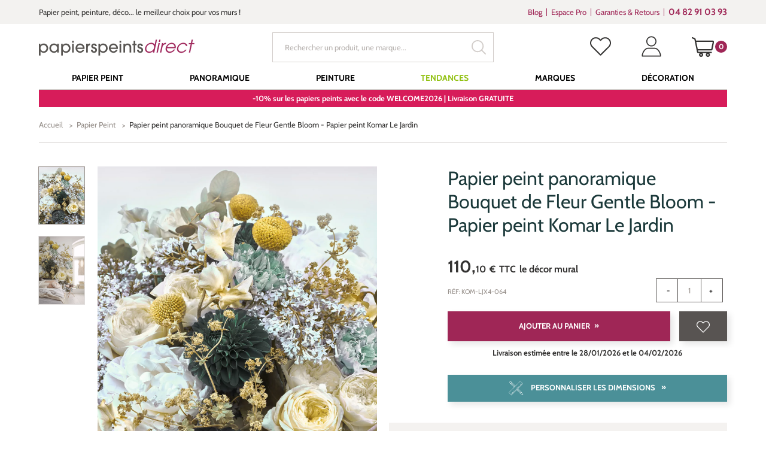

--- FILE ---
content_type: text/html; charset=UTF-8
request_url: https://www.papierspeintsdirect.com/papier-peint-panoramique-bouquet-de-fleur-gentle-bloom-papier-peint-komar-le-jardin-komar-57417.html
body_size: 297569
content:

<!doctype html>
<html lang="fr" ontouchmove>
<head>
    <title>Papier peint panoramique Bouquet de Fleur Gentle Bloom - Papier peint Komar Le Jardin</title>
    <meta name="description" content="Découvrez ce papier peint panoramique Bouquet de Fleur Gentle Bloom de la collection Le Jardin de la marque Komar. Commandez en ligne sur Papierspeintsdirect." />
    <meta name="keywords" content="papier peint, frise murale, tapisserie murale, bricolage, rouleau papier peint, magasin papier peint, stickers muraux" />
    <meta charset="utf-8">
    <meta name="viewport" content="width=device-width, initial-scale=1.0, maximum-scale=1.0" />
    
        <link rel="preload" href="/papier-peint-direct/fonts/marketingscript-webfont.woff2" as="font" type="font/woff2" crossorigin="anonymous">
    <link rel="preload" href="/papier-peint-direct/fonts/cabin.woff2" as="font" type="font/woff2" crossorigin="anonymous">
    
    <link type="text/css" href="/papier-peint-direct/css/app.css?date=20250306121054" rel="stylesheet"/>

	<!--favicon placeholder -->
    <link rel="apple-touch-icon" sizes="57x57" href="/papier-peint-direct/images/favicon/apple-icon-57x57.png">
    <link rel="apple-touch-icon" sizes="60x60" href="/papier-peint-direct/images/favicon/apple-icon-60x60.png">
    <link rel="apple-touch-icon" sizes="72x72" href="/papier-peint-direct/images/favicon/apple-icon-72x72.png">
    <link rel="apple-touch-icon" sizes="76x76" href="/papier-peint-direct/images/favicon/apple-icon-76x76.png">
    <link rel="apple-touch-icon" sizes="114x114" href="/papier-peint-direct/images/favicon/apple-icon-114x114.png">
    <link rel="apple-touch-icon" sizes="120x120" href="/papier-peint-direct/images/favicon/apple-icon-120x120.png">
    <link rel="apple-touch-icon" sizes="144x144" href="/papier-peint-direct/images/favicon/apple-icon-144x144.png">
    <link rel="apple-touch-icon" sizes="152x152" href="/papier-peint-direct/images/favicon/apple-icon-152x152.png">
    <link rel="apple-touch-icon" sizes="180x180" href="/papier-peint-direct/images/favicon/apple-icon-180x180.png">
    <link rel="icon" type="image/png" sizes="192x192"  href="/papier-peint-direct/images/favicon/android-icon-192x192.png">
    <link rel="icon" type="image/png" sizes="32x32" href="/papier-peint-direct/images/favicon/favicon-32x32.png">
    <link rel="icon" type="image/png" sizes="96x96" href="/papier-peint-direct/images/favicon/favicon-96x96.png">
    <link rel="icon" type="image/png" sizes="16x16" href="/papier-peint-direct/images/favicon/favicon-16x16.png">
    <link rel="manifest" href="/papier-peint-direct/images/favicon/manifest.json">
    <meta name="msapplication-TileColor" content="#ffffff">
    <meta name="msapplication-TileImage" content="/papier-peint-direct/images/favicon/ms-icon-144x144.png">
    <meta name="theme-color" content="#ffffff">
        

	            
            <script type="application/ld+json">
                {
                "@context": "http://schema.org",
                "@type": "WebSite",
        "url": "https://www.papierspeintsdirect.com/papier-peint-panoramique-bouquet-de-fleur-gentle-bloom-papier-peint-komar-le-jardin-komar-57417.html",
        "name": "Papier peint panoramique Bouquet de Fleur Gentle Bloom - Papier peint Komar Le Jardin",
        "description": "Découvrez ce papier peint panoramique Bouquet de Fleur Gentle Bloom de la collection Le Jardin de la marque Komar. Commandez en ligne sur Papierspeintsdirect.",
        "publisher": "Papierspeintsdirect",
        "image": ""
        }
            </script>
        
    
    
                <!-- Google Tag Manager -->
                <script>(function(w,d,s,l,i){w[l]=w[l]||[];w[l].push({'gtm.start':
                new Date().getTime(),event:'gtm.js'});var f=d.getElementsByTagName(s)[0],
                j=d.createElement(s),dl=l!='dataLayer'?'&l='+l:'';j.async=true;j.src=
                'https://www.googletagmanager.com/gtm.js?id='+i+dl;f.parentNode.insertBefore(j,f);
                })(window,document,'script','dataLayer', 'GTM-WGTTHGX');</script>
                <!-- End Google Tag Manager -->
                <script type="application/ld+json">{"@context": "http://schema.org/","@type": "product","brand": "Komar","name": "Papier peint panoramique Bouquet de Fleur Gentle Bloom - Papier peint Komar Le Jardin","sku": "KOM-LJX4-064","image": ["https://www.papierspeintsdirect.com/media/cache/produit/lejardin/p/a/papier_peint_panoramique_le_jardin_ljx4_064_gentle_bloom_880x1322.webp","https://www.papierspeintsdirect.com/media/cache/produit/lejardin/a/m/amb_papier_peint_panoramique_le_jardin_ljx4_064_gentle_bloom_880x1322.webp"],"description": "D immenses fleurs s installent dans votre décoration sous la forme d un magnifique bouquet. Les nuances de jaune, de vert, de bleu et de blanc apport","gtin13": "4055065020650","offers": {"@type": "Offer","Price": "110.1","priceCurrency": "EUR","priceValidUntil": "2026-01-19","itemCondition": "NewCondition","availability": "InStock","shippingDetails": 
                    {
                        "@type": "OfferShippingDetails",
                        "shippingCost": 0, 
                        "shippingCountries": ["FR"],
                        "deliveryTime": "Livraison estimée entre le 28/01/2026 et le 04/02/2026"
                    },
            "hasMerchantReturnPolicy":
            {
            "@type": "MerchantReturnPolicy",
            "applicableCountry": "FR",
            "merchantReturnDays": 30,
            "returnMethod": [
            "ReturnByMail",
            "ReturnInStore"
            ],
            "returnPolicyUrl": "https://www.papierspeintsdirect.com/p-satisfait-rembourse.html",
            "returnPolicyCategory": "MerchantReturnFiniteReturnWindow",
            "additionalNotes": "La garantie satisfait ou remboursé ne sapplique pas aux tissus vendus au mètre, aux peintures et aux produits personnalisés."
            }}}</script>
    <script type="application/ld+json">
            {
                "@context":"http://schema.org",
            "@type":"Organization",
            "name":"Papierspeintsdirect",
            "url":"https://www.papierspeintsdirect.com",
            "sameAs":
             [
                 "https://www.avis-verifies.com/avis-clients/papierspeintsdirect.com",
                 "http://www.facebook.com/papierspeintsdirect",
                 "https://twitter.com/papierpeint",
                 "https://www.pinterest.fr/papierpeint",
                 "https://www.instagram.com/papierspeintsdirect",
                 "https://www.linkedin.com/company/papierspeintsdirect-com"],
            "logo":"https://www.papierspeintsdirect.com/papier-peint-direct/images/logo.svg",
            "address": {"@type": "PostalAddress",
                    "streetAddress": "17 Chemin Louis Chirpaz",
                    "addressLocality": "Ecully",
                    "postalCode": "69130",
                    "addressCountry": "FR"
                    },
            "contactPoint":
            {
                "@type": "ContactPoint","contactType":"customer support",
            "telephone":"+33482910393",
            "email":"contact@papierspeintsdirect.com"
            },
            "aggregateRating":{"@type":"AggregateRating",
                    "ratingValue":"9.4",
                    "bestRating":"10",
                    "reviewCount":"608"
                    },
            "potentialAction": [{
                "@type": "SearchAction",
            "target": "https://www.papierspeintsdirect.com/recherche?motclef={search_term_string}",
            "query-input": "required name=search_term_string"
              }]
        }
        </script>
        <script>
      document.addEventListener("click", x=>0);
    </script>
</head>


<body tabIndex=0>

            <!-- Google Tag Manager -->
            <noscript>
                <iframe src='https://www.googletagmanager.com/ns.html?id='GTM-WGTTHGX'' height='0' width='0' style='display:none;visibility:hidden'>
                </iframe>
            </noscript>
            <!-- End Google Tag Manager (noscript) -->
        <div class="user-information-container"
     data-gtm-user-data="eyJ1c2VyX0lEIjoiIiwidXNlcl9jYXRlZ29yeSI6IiIsInVzZXJfZmlyc3RQdXJjaGFzZURhdGUiOiIiLCJlbWFpbCI6IiJ9"
     data-shopping-cart="W10="
></div>
<div id="ajaxPopup"></div>
        
    
    <!-- popup/popup_abstract.tpl -->

<div class="modal fade modalFullSize modalAddCart" id="modalAddCart" tabindex="-1" role="dialog">
    <div class="modal-dialog" role="document">
        <div class="modal-content">
            <button type="button" class="close" data-dismiss="modal" aria-label="Close">
                <span aria-hidden="true" class="iconClose"></span>
            </button>
            <div class="container">
                <div class="row">
                    <div class="col-xs-12 col-sm-8 col-sm-offset-2">
                        <div class="modal-header">
                            <p class="modal-title titleLvl3 wrapCenter" id="myModalLabel">
                                
    Cet article a bien &eacute;t&eacute; ajout&eacute; dans votre panier

                            </p>
                        </div>
                        <div class="modal-body">
                            <div id="myModalContent">
                                <div class="row">
                                    <div class="col-xs-12 col-md-10 col-md-push-1 col-lg-8 col-lg-push-2">
                                        
                                    </div>
                                </div>
                            </div>
                        </div>
                        <div class="modal-footer">
                            <div class="row">
                                <div class="col-xs-12 col-md-10 col-md-push-1 col-lg-8 col-lg-push-2">
                                    
    <div class="popupNav">
        <div class="row">
            <div class="col-sm-6 col-sm-push-6">
                <a href="/shopping_cart.html" class="btn btnMain wide" id="finish-order">Voir mon panier</a>
            </div>
            <div class="col-sm-6 col-sm-pull-6">
                <a href="#" class="mainLink reverse" data-dismiss="modal" aria-label="Close" id="continue-purchase">Continuer mes achats</a>
            </div>
        </div>
    </div>

                                </div>
                            </div>
                        </div>
                    </div>
                </div>
            </div>
        </div>
    </div>
</div>
    <!-- popup/popup_abstract.tpl -->

<div class="modal fade modalFullSize modalCheckQty" id="modalCheckQty" tabindex="-1" role="dialog">
    <div class="modal-dialog" role="document">
        <div class="modal-content">
            <button type="button" class="close" data-dismiss="modal" aria-label="Close">
                <span aria-hidden="true" class="iconClose"></span>
            </button>
            <div class="container">
                <div class="row">
                    <div class="col-xs-12 col-sm-8 col-sm-offset-2">
                        <div class="modal-header">
                            <p class="modal-title titleLvl3 wrapCenter" id="myModalLabel">
                                
    Calculer le bon nombre de rouleaux

                            </p>
                        </div>
                        <div class="modal-body">
                            <div id="myModalContent">
                                <div class="row">
                                    <div class="col-xs-12 col-md-10 col-md-push-1 col-lg-8 col-lg-push-2">
                                        
    <img alt="" quality="" class="img-responsive" loading="lazy" src="/media/cache/n/o/no_image.webp" width="0" height="0" />
        <p>Indiquez les dimensions de votre projet en m&egrave;tres. <br />Pour un seul pan de mur, indiquez la longueur du mur &agrave; la place du p&eacute;rim&egrave;tre de la pi&egrave;ce. Le calcul est fait en tenant compte des dimensions et raccords du mod&egrave;le s&eacute;lectionn&eacute;.</p>
    <form onsubmit="event.preventDefault();app.panier.addCustom(57417, $('[data-role=\'qtyCalcul\']').val(), app.panier.errorCallback('[data-role=\'addCartCalculFail\']'));" class="formCheckQty">
        <div class="formBody">
            <div class="col-md-6">
                <div class="form-group wrapFloatLabel">
                    <input type="text" name="room" id="calculPerimetre" autocapitalize="off" autocorrect="off" autocomplete="on" class="floatLabelInput" value="">
                    <label for="calculPerimetre" class="floatLabel"><span class="floatLabelContent">Périmètre de la pièce *</span></label>
                </div>
            </div>
            <div class="col-md-6">
                <div class="form-group wrapFloatLabel">
                    <input type="text" name="heightWalls" id="calculHauteurMur" class="floatLabelInput">
                    <label for="calculHauteurMur" class="floatLabel"><span class="floatLabelContent">Hauteur des murs * :</span></label>
                </div>
            </div>
            <p>Nombre de rouleaux à acheter : <strong>0</strong></p>
            <input type="hidden" name="qty" id="calculQty" data-role="qtyCalcul" value="0">
        </div>
        <div class="formFooter">
            <div class="row">
                <div class="col-xs-12 col-sm-6 text-left">
                    <p class="formLegend">* champs obligatoire</p>
                </div>
                <div class="col-xs-12 col-sm-6">
                    <button type="submit" class="btn btnMain wide">
                        Ajouter au panier
                    </button>
                </div>
                <p data-role="addCartCalculFail" class="error" style="display: none">
                </p>
            </div>
        </div>
    </form>

                                    </div>
                                </div>
                            </div>
                        </div>
                        <div class="modal-footer">
                            <div class="row">
                                <div class="col-xs-12 col-md-10 col-md-push-1 col-lg-8 col-lg-push-2">
                                    
    
                                </div>
                            </div>
                        </div>
                    </div>
                </div>
            </div>
        </div>
    </div>
</div>



    <!-- parts/header.tpl -->


<div class="supraheader">
    <div class="container">
        <div class="row">
            <div class="col-xs-12 col-md-7 col-lg-8 wrapUpline">

                                <div class="upline">
                    <p class="uplineContent">
                        Papier peint, peinture, d&eacute;co... le meilleur choix pour vos murs !
                    </p>
                </div>
                
            </div>

            
                <div class="col-xs-12 col-md-5 col-lg-4 hidden-xs hidden-sm wrapSupraheaderMenu">

                                        <div class="supraheaderMenu">
                        <ul class="supraheaderMenuList clearfix">
                            <li class="supraheaderMenuItem">
                                <a class="supraheaderMenuName" target="_blank" href='https://interieuretdecoration.com'>Blog</a>
                            </li>
                            <li class="supraheaderMenuItem">
                                <a class="supraheaderMenuName" href='https://www.papierspeintsdirect.com/p-espace-professionnel.html'>Espace Pro</a>
                            </li>
                            <li class="supraheaderMenuItem">
                                <a class="supraheaderMenuName" href='https://www.papierspeintsdirect.com/p-engagements.html'>Garanties &amp; Retours</a>
                            </li>

                                                                                                                                                                                                                                        
                                                        <li class="supraheaderMenuItem supraheaderMenuItemTel">
                                <a class="supraheaderMenuName" href='tel:+33482910393' target="_blank" data-toggle="tooltip" data-placement="bottom" title='Du lundi au vendredi de 8h30 à 12h et de 13h30 à 17h'>
                                    <b>04 82 91 03 93</b>
                                </a>
                            </li>
                            
                        </ul>
                    </div>
                    
                </div>

            
        </div>
    </div>
</div>

<header class="header ">
    <div class="container">
        <div class="row">
            <div class="col-xs-12">

                                <a class="logo" href="/">
                    <img src="/papier-peint-direct/images/logo.svg" alt="Papierspeintsdirect.com" width="260" height="27" />
                </a>
                
                
                                        <div class="searchHeader " id="searchHeader">
                        <form action="/recherche" class="wrapTextSubmit wrapSearch">
                            <input type="text" name="motclef" value="" placeholder="Rechercher un produit, une marque..." />
                            <button type="submit">
                                <!--icons/search-->

<svg class="svg svgSearch" version="1.1" id="Layer_1" xmlns="http://www.w3.org/2000/svg" xmlns:xlink="http://www.w3.org/1999/xlink" x="0px" y="0px"
     width="15.213px" height="15.213px" viewBox="0.394 0.394 15.213 15.213" enable-background="new 0.394 0.394 15.213 15.213"
     xml:space="preserve">
<g>
    <path d="M15.018,15.606c-0.157,0-0.306-0.062-0.417-0.173l-3.681-3.678C9.714,12.686,8.273,13.2,6.797,13.2
		c-3.531,0-6.403-2.873-6.403-6.403c0-3.531,2.873-6.403,6.403-6.403c3.53,0,6.403,2.873,6.403,6.403
		c0,1.477-0.516,2.919-1.452,4.06l3.686,3.747c0.111,0.11,0.173,0.258,0.173,0.415s-0.062,0.305-0.173,0.415
		C15.322,15.545,15.174,15.606,15.018,15.606z M6.797,1.575c-2.879,0-5.222,2.342-5.222,5.222c0,2.878,2.342,5.219,5.222,5.219
		c2.879,0,5.222-2.341,5.222-5.219C12.019,3.917,9.676,1.575,6.797,1.575z"/>
</g>
</svg>                            </button>
                        </form>
                    </div>
                    
                                        <div class="headerLinksWrapper clearfix">

                        <button class="headerLink headerLinkSearch hidden-sm hidden-md hidden-lg " id="headerLinkSearch" type="button">
                            <!--icons/search-->

<svg class="svg svgSearch" version="1.1" id="Layer_1" xmlns="http://www.w3.org/2000/svg" xmlns:xlink="http://www.w3.org/1999/xlink" x="0px" y="0px"
     width="15.213px" height="15.213px" viewBox="0.394 0.394 15.213 15.213" enable-background="new 0.394 0.394 15.213 15.213"
     xml:space="preserve">
<g>
    <path d="M15.018,15.606c-0.157,0-0.306-0.062-0.417-0.173l-3.681-3.678C9.714,12.686,8.273,13.2,6.797,13.2
		c-3.531,0-6.403-2.873-6.403-6.403c0-3.531,2.873-6.403,6.403-6.403c3.53,0,6.403,2.873,6.403,6.403
		c0,1.477-0.516,2.919-1.452,4.06l3.686,3.747c0.111,0.11,0.173,0.258,0.173,0.415s-0.062,0.305-0.173,0.415
		C15.322,15.545,15.174,15.606,15.018,15.606z M6.797,1.575c-2.879,0-5.222,2.342-5.222,5.222c0,2.878,2.342,5.219,5.222,5.219
		c2.879,0,5.222-2.341,5.222-5.219C12.019,3.917,9.676,1.575,6.797,1.575z"/>
</g>
</svg>                        </button>

                                                <div class="headerLink headerLinkWishlist hidden-xs hidden-sm">
                            <a href="/login.html?origin=comptewishlist" data-toggle="tooltip" data-placement="bottom" title="Mes favoris">
                                <!--icons/like-->

<svg version="1.1" id="Capa_1" xmlns="http://www.w3.org/2000/svg" xmlns:xlink="http://www.w3.org/1999/xlink" x="0px" y="0px"
     viewBox="0 0 16 16" enable-background="new 0 0 16 16" xml:space="preserve" class="svg svgLike">
<g>
    <path class="line" d="M14.707,2.272c-0.838-0.837-1.946-1.295-3.131-1.295c-1.184,0-2.296,0.461-3.133,1.299L8.005,2.714L7.561,2.269
		C6.723,1.432,5.607,0.967,4.423,0.967c-1.181,0-2.293,0.461-3.127,1.296C0.458,3.1-0.003,4.213,0,5.396
		c0,1.184,0.465,2.293,1.303,3.131l6.37,6.37c0.088,0.089,0.207,0.136,0.322,0.136c0.115,0,0.234-0.044,0.322-0.133l6.384-6.359
		C15.539,7.703,16,6.591,16,5.407C16.004,4.223,15.545,3.11,14.707,2.272z M14.057,7.893l-6.062,6.038L1.947,7.883
		C1.282,7.218,0.916,6.336,0.916,5.396c0-0.939,0.363-1.821,1.028-2.483c0.661-0.661,1.543-1.028,2.479-1.028
		c0.939,0,1.825,0.367,2.49,1.031L7.68,3.684c0.18,0.18,0.468,0.18,0.647,0l0.761-0.76c0.664-0.665,1.549-1.031,2.485-1.031
		s1.818,0.367,2.483,1.028c0.664,0.665,1.027,1.547,1.027,2.486C15.088,6.347,14.721,7.229,14.057,7.893z"/>
    <path class="filled" d="M14.707,2.272c-0.838-0.837-1.946-1.295-3.131-1.295c-1.184,0-2.296,0.461-3.133,1.299L8.005,2.714L7.561,2.269
		C6.723,1.432,5.607,0.967,4.423,0.967c-1.181,0-2.293,0.461-3.127,1.296C0.458,3.1-0.003,4.213,0,5.396
		c0,1.184,0.465,2.293,1.303,3.131l6.37,6.37c0.088,0.089,0.207,0.136,0.322,0.136c0.115,0,0.234-0.044,0.322-0.133l6.384-6.359
		C15.539,7.703,16,6.591,16,5.407C16.004,4.223,15.545,3.11,14.707,2.272z"/>
</g>
</svg>
                            </a>
                        </div>
                        
                        <div class="headerLink headerLinkAccount hidden-xs hidden-sm">
                            <a href="/account/history" data-toggle="tooltip" data-placement="bottom" title="Mon compte">
                                <!--icons/user-->

<svg class="svg svgUser" version="1.1" id="Capa_1" xmlns="http://www.w3.org/2000/svg" xmlns:xlink="http://www.w3.org/1999/xlink" x="0px" y="0px"
     width="40px" height="40px" viewBox="-0.5 0.255 17 17" enable-background="new -0.5 0.255 17 17" xml:space="preserve">
    <g>
        <path d="M7.974,8.782c2.278,0,4.132-1.854,4.132-4.132c0-2.271-1.854-4.119-4.132-4.119S3.842,2.379,3.842,4.65
            C3.842,6.929,5.695,8.782,7.974,8.782z M7.974,1.347c1.821,0,3.304,1.482,3.304,3.303c0,1.821-1.482,3.303-3.304,3.303
            S4.67,6.471,4.67,4.65C4.67,2.829,6.152,1.347,7.974,1.347z"/>
        <path d="M10.627,9.832H5.373c-2.764,0-5.222,3.766-5.222,6.733c0,0.232,0.182,0.414,0.415,0.414h14.871
            c0.232,0,0.414-0.182,0.414-0.414C15.85,13.598,13.391,9.832,10.627,9.832z M2.688,16.2H0.991l0.029-0.22
            c0.291-2.169,2.13-5.32,4.353-5.32h5.254c2.225,0,4.064,3.151,4.353,5.32l0.071,0.15l0.002,0.02L2.688,16.2z"/>
    </g>
</svg>                            </a>
                        </div>

                                                <div class="headerLink headerLinkCart" data-role="cart-rollover">
                            <a href="/shopping_cart.html" data-toggle="tooltip" data-placement="bottom" title="Mon panier">
    <!--icons/cart-->

<svg class="svg svgCart" version="1.1" id="Layer_1" xmlns="http://www.w3.org/2000/svg" xmlns:xlink="http://www.w3.org/1999/xlink" x="0px" y="0px"
     width="50px" height="50px" viewBox="0 0 16 16" enable-background="new 0 0 16 16" xml:space="preserve">
    <path fill="#343332" d="M15.901,3.713c-0.169-0.208-0.419-0.327-0.687-0.327H3.059l-0.23-1.12C2.77,1.985,2.577,1.748,2.313,1.633L0.589,0.885
        C0.527,0.858,0.46,0.844,0.393,0.844c-0.196,0-0.374,0.117-0.452,0.297c-0.108,0.249,0.006,0.54,0.255,0.648l1.667,0.677
        l1.901,9.228c0.084,0.409,0.449,0.706,0.868,0.706H5.87c-0.403,0.271-0.668,0.73-0.668,1.252c0,0.83,0.676,1.506,1.507,1.506
        s1.507-0.676,1.507-1.506c0-0.521-0.266-0.981-0.668-1.252h3.259c-0.402,0.271-0.668,0.73-0.668,1.252
        c0,0.83,0.676,1.506,1.506,1.506c0.831,0,1.507-0.676,1.507-1.506c0-0.521-0.266-0.981-0.668-1.252h1.56
        c0.271,0,0.492-0.221,0.492-0.492s-0.221-0.492-0.492-0.492h-9.33l-0.19-0.924h9.593c0.419,0,0.784-0.297,0.867-0.706l1.1-5.334
        C16.135,4.189,16.069,3.92,15.901,3.713z M15.092,4.373l-1.058,5.134H4.32L3.262,4.373H15.092z M6.709,14.173
        c-0.288,0-0.521-0.234-0.521-0.521c0-0.288,0.234-0.522,0.521-0.522s0.521,0.234,0.521,0.522C7.23,13.938,6.997,14.173,6.709,14.173
        z M11.645,14.173c-0.287,0-0.521-0.234-0.521-0.521c0-0.288,0.234-0.522,0.521-0.522s0.521,0.234,0.521,0.522
        C12.166,13.938,11.932,14.173,11.645,14.173z"/>
</svg>    <span id="span_count_product" class="count">0</span>
</a>
                        </div>
                        
                    </div>
                    
                
                
                
                                        <a class="pictoMenu hidden-md hidden-lg" href="#null">
                        <!--icons/menu-button-->

<svg class="svg svgMenuButton" version="1.1" id="Capa_1" xmlns="http://www.w3.org/2000/svg" xmlns:xlink="http://www.w3.org/1999/xlink" x="0px" y="0px"
     width="50px" height="50px" viewBox="281 281 50 50" enable-background="new 281 281 50 50" xml:space="preserve">
<g>
    <rect x="286" y="318" width="40" height="1.6"/>
    <rect x="286" y="292.4" width="40" height="1.6"/>
    <rect x="286" y="305.2" width="40" height="1.6"/>
</g>
</svg>                    </a>
                    
                                        <div class="wrapMenu">
                        <!-- parts/menu.tpl -->

<nav class="menu">
    <div class="headerMenuMobile visible-xs visible-sm">
        <a href="#" class="pictoMenu hidden-md hidden-lg"></a>
        <img src="/papier-peint-direct/images/logo.svg" alt="Papierspeintsdirect.com" class="logo" width="150" height="13">
    </div>
    <ul class="mainMenu" itemscope itemtype="http://www.schema.org/SiteNavigationElement">

                    <li
                    class="firstLevel   "
                    >
                    <a itemprop="url"            href="https://www.papierspeintsdirect.com/papier-peint-1"
            target=""
            class="goDirect title"
            >
                                               <span itemprop="name">Papier Peint</span>
                
            </a>
                                    <a href="#"  class="goDown"></a>
                    <ul class="subMenuUl secondLevelWrapper">
                        <li class="back">
                                <a             href="https://www.papierspeintsdirect.com/papier-peint-1"
            target=""
            class="
        backLink
"
            >
                                                Papier Peint
            
            </a>
                        </li>
                                                    <!-- blocks/block_categorie.tpl -->

                                                                            <li class="secondLevel  levelBlock   ">
                                    <a             href="https://www.papierspeintsdirect.com/p-papier-peint-par-piece.html"
            target=""
            class="goDirect title"
            >
                                                Choisir par pièce
            
            </a>
                                                                    <a href="#" class="goDown"></a>
                                    <ul class="subMenuUl thirdLevelWrapper">
                                        <li class="back">
                                                <a             href="https://www.papierspeintsdirect.com/p-papier-peint-par-piece.html"
            target=""
            class="
        backLink
"
            >
                                                Choisir par pièce
            
            </a>
                                        </li>
                                                                                                                                    <li class="thirdLevel   ">
                                                        <a             href="https://www.papierspeintsdirect.com/papier-peint-1/pieces-piece-a-vivre-100"
            target=""
            class="goDirect title"
            >
                                                Papier peint Salon
            
            </a>
                                                </li>
                                                                                            <li class="thirdLevel   ">
                                                        <a             href="https://www.papierspeintsdirect.com/papier-peint-1/pieces-chambre-98"
            target=""
            class="goDirect title"
            >
                                                Papier peint Chambre
            
            </a>
                                                </li>
                                                                                            <li class="thirdLevel   ">
                                                        <a             href="https://www.papierspeintsdirect.com/papier-peint-1/pieces-cuisine-389"
            target=""
            class="goDirect title"
            >
                                                Papier peint Cuisine
            
            </a>
                                                </li>
                                                                                            <li class="thirdLevel   ">
                                                        <a             href="https://www.papierspeintsdirect.com/papier-peint-1/pieces-salle-de-bain-390"
            target=""
            class="goDirect title"
            >
                                                Papier peint Salle de bains
            
            </a>
                                                </li>
                                                                                            <li class="thirdLevel   ">
                                                        <a             href="https://www.papierspeintsdirect.com/papier-peint-1/pieces-entree-99"
            target=""
            class="goDirect title"
            >
                                                Papier peint Entrée, Couloirs...
            
            </a>
                                                </li>
                                                                                            <li class="thirdLevel   ">
                                                        <a             href="https://www.papierspeintsdirect.com/papier-peint-enfant-57"
            target=""
            class="goDirect title"
            >
                                                Papier peint Enfant
            
            </a>
                                                </li>
                                                                                            <li class="thirdLevel   ">
                                                        <a             href="https://www.papierspeintsdirect.com/papier-peint-1/pieces-chambre-de-bebe-79791"
            target=""
            class="goDirect title"
            >
                                                Papier peint Bébé
            
            </a>
                                                </li>
                                                                                            <li class="thirdLevel   ">
                                                        <a             href="https://www.papierspeintsdirect.com/papier-peint-1/pieces-chambre-dado-79794"
            target=""
            class="goDirect title"
            >
                                                Papier peint Ado
            
            </a>
                                                </li>
                                                                                            <li class="thirdLevel   ">
                                                        <a             href="https://www.papierspeintsdirect.com/papier-peint-1/pieces-chambre-de-fille-79792"
            target=""
            class="goDirect title"
            >
                                                Papier peint Fille
            
            </a>
                                                </li>
                                                                                            <li class="thirdLevel   ">
                                                        <a             href="https://www.papierspeintsdirect.com/papier-peint-1/pieces-chambre-de-garcon-79793"
            target=""
            class="goDirect title"
            >
                                                Papier peint Garçon
            
            </a>
                                                </li>
                                                                                            <li class="thirdLevel  levelButton simpleLi text-center   ">
                                                        <a             href="/papier-peint-1"
            target=""
            class="goDirect title"
            >
                    <span class="btn btnSecondary wide" style="background-color: #9F2656">
                                Tous les papiers peints
            </span>
            </a>
                                                </li>
                                                                                                                        </ul>
                                                            </li>
                                                    <li class="secondLevel  levelBlock   ">
                                    <a             href="https://www.papierspeintsdirect.com/p-papier-peint-par-couleur.html"
            target=""
            class="goDirect title"
            >
                                                Choisir par couleur
            
            </a>
                                                                    <a href="#" class="goDown"></a>
                                    <ul class="subMenuUl thirdLevelWrapper">
                                        <li class="back">
                                                <a             href="https://www.papierspeintsdirect.com/p-papier-peint-par-couleur.html"
            target=""
            class="
        backLink
"
            >
                                                Choisir par couleur
            
            </a>
                                        </li>
                                                                                                                                    <li class="thirdLevel   ">
                                                        <a             href="https://www.papierspeintsdirect.com/papier-peint-1/couleurs-les-blancs-50"
            target=""
            class="goDirect title"
            >
                                                Papier peint Blanc
            
            </a>
                                                </li>
                                                                                            <li class="thirdLevel   ">
                                                        <a             href="https://www.papierspeintsdirect.com/papier-peint-1/couleurs-les-beiges-17"
            target=""
            class="goDirect title"
            >
                                                Papier peint Beige
            
            </a>
                                                </li>
                                                                                            <li class="thirdLevel   ">
                                                        <a             href="https://www.papierspeintsdirect.com/papier-peint-1/couleurs-les-bleus-77"
            target=""
            class="goDirect title"
            >
                                                Papier peint Bleu
            
            </a>
                                                </li>
                                                                                            <li class="thirdLevel   ">
                                                        <a             href="https://www.papierspeintsdirect.com/papier-peint-1/couleurs-les-gris-58"
            target=""
            class="goDirect title"
            >
                                                Papier peint Gris
            
            </a>
                                                </li>
                                                                                            <li class="thirdLevel   ">
                                                        <a             href="https://www.papierspeintsdirect.com/papier-peint-1/couleurs-les-jaunes-45"
            target=""
            class="goDirect title"
            >
                                                Papier peint Jaune
            
            </a>
                                                </li>
                                                                                            <li class="thirdLevel   ">
                                                        <a             href="https://www.papierspeintsdirect.com/papier-peint-1/couleurs-noir-et-blanc-108"
            target=""
            class="goDirect title"
            >
                                                Papier peint Noir et Blanc
            
            </a>
                                                </li>
                                                                                            <li class="thirdLevel   ">
                                                        <a             href="https://www.papierspeintsdirect.com/papier-peint-1/couleurs-les-roses-62"
            target=""
            class="goDirect title"
            >
                                                Papier peint Rose
            
            </a>
                                                </li>
                                                                                            <li class="thirdLevel   ">
                                                        <a             href="https://www.papierspeintsdirect.com/papier-peint-1/couleurs-les-rouges-153"
            target=""
            class="goDirect title"
            >
                                                Papier peint Rouge
            
            </a>
                                                </li>
                                                                                            <li class="thirdLevel   ">
                                                        <a             href="https://www.papierspeintsdirect.com/papier-peint-1/couleurs-les-terracotta-125743"
            target=""
            class="goDirect title"
            >
                                                Papier peint Terracotta
            
            </a>
                                                </li>
                                                                                            <li class="thirdLevel   ">
                                                        <a             href="https://www.papierspeintsdirect.com/papier-peint-1/couleurs-les-verts-46"
            target=""
            class="goDirect title"
            >
                                                Papier peint Vert
            
            </a>
                                                </li>
                                                                                            <li class="thirdLevel  levelButton simpleLi text-center   ">
                                                        <a             href="https://www.papierspeintsdirect.com/p-papier-peint-par-couleur.html"
            target=""
            class="goDirect title"
            >
                    <span class="btn btnSecondary wide" style="background-color: #9F2656">
                                Toutes les couleurs
            </span>
            </a>
                                                </li>
                                                                                                                        </ul>
                                                            </li>
                                                    <li class="secondLevel  levelBlock   ">
                                    <a             href="https://www.papierspeintsdirect.com/p-papier-peint-par-theme.html"
            target=""
            class="goDirect title"
            >
                                                Choisir par motif
            
            </a>
                                                                    <a href="#" class="goDown"></a>
                                    <ul class="subMenuUl thirdLevelWrapper">
                                        <li class="back">
                                                <a             href="https://www.papierspeintsdirect.com/p-papier-peint-par-theme.html"
            target=""
            class="
        backLink
"
            >
                                                Choisir par motif
            
            </a>
                                        </li>
                                                                                                                                    <li class="thirdLevel   ">
                                                        <a             href="https://www.papierspeintsdirect.com/papier-peint-animaux-54"
            target=""
            class="goDirect title"
            >
                                                Papier peint Animaux
            
            </a>
                                                </li>
                                                                                            <li class="thirdLevel   ">
                                                        <a             href="https://www.papierspeintsdirect.com/papier-peint-art-deco-44"
            target=""
            class="goDirect title"
            >
                                                Papier peint Art Déco
            
            </a>
                                                </li>
                                                                                            <li class="thirdLevel   ">
                                                        <a             href="https://www.papierspeintsdirect.com/papier-peint-trompe-loeil/papier-peint-brique-7"
            target=""
            class="goDirect title"
            >
                                                Papier peint Brique
            
            </a>
                                                </li>
                                                                                            <li class="thirdLevel   ">
                                                        <a             href="https://www.papierspeintsdirect.com/selection/papier-peint-feuillage-et-papier-peint-feuilles-29"
            target=""
            class="goDirect title"
            >
                                                Papier peint Feuillage
            
            </a>
                                                </li>
                                                                                            <li class="thirdLevel   ">
                                                        <a             href="https://www.papierspeintsdirect.com/papier-peint-fleurs-58"
            target=""
            class="goDirect title"
            >
                                                Papier peint Fleurs
            
            </a>
                                                </li>
                                                                                            <li class="thirdLevel   ">
                                                        <a             href="https://www.papierspeintsdirect.com/papier-peint-geometrique-25"
            target=""
            class="goDirect title"
            >
                                                Papier peint Géométrique
            
            </a>
                                                </li>
                                                                                            <li class="thirdLevel   ">
                                                        <a             href="https://www.papierspeintsdirect.com/papier-peint-jungle-28"
            target=""
            class="goDirect title"
            >
                                                Papier peint Jungle
            
            </a>
                                                </li>
                                                                                            <li class="thirdLevel   ">
                                                        <a             href="https://www.papierspeintsdirect.com/papier-peint-nature-52"
            target=""
            class="goDirect title"
            >
                                                Papier peint Nature
            
            </a>
                                                </li>
                                                                                            <li class="thirdLevel   ">
                                                        <a             href="https://www.papierspeintsdirect.com/papier-peint-toile-de-jouy-et-tissu-5"
            target=""
            class="goDirect title"
            >
                                                Papier peint Toile de Jouy
            
            </a>
                                                </li>
                                                                                            <li class="thirdLevel   ">
                                                        <a             href="https://www.papierspeintsdirect.com/papier-peint-vintage-24"
            target=""
            class="goDirect title"
            >
                                                Papier peint Vintage
            
            </a>
                                                </li>
                                                                                            <li class="thirdLevel  levelButton simpleLi text-center   ">
                                                        <a             href="https://www.papierspeintsdirect.com/p-papier-peint-par-theme.html"
            target=""
            class="goDirect title"
            >
                    <span class="btn btnSecondary wide" style="background-color: #9f2656">
                                Tous les motifs
            </span>
            </a>
                                                </li>
                                                                                                                        </ul>
                                                            </li>
                                                    <li class="secondLevel  levelBlock   ">
                                    <a             href="https://www.papierspeintsdirect.com/p-choisir-un-papier-peint.html#produit"
            target=""
            class="goDirect title"
            >
                                                Choisir par type
            
            </a>
                                                                    <a href="#" class="goDown"></a>
                                    <ul class="subMenuUl thirdLevelWrapper">
                                        <li class="back">
                                                <a             href="https://www.papierspeintsdirect.com/p-choisir-un-papier-peint.html#produit"
            target=""
            class="
        backLink
"
            >
                                                Choisir par type
            
            </a>
                                        </li>
                                                                                                                                    <li class="thirdLevel   ">
                                                        <a             href="https://www.papierspeintsdirect.com/papier-peint-1/mode-de-pose-intisse--pose-facile-encollage-du-mur-121"
            target=""
            class="goDirect title"
            >
                                                Papier peint intissé
            
            </a>
                                                </li>
                                                                                            <li class="thirdLevel   ">
                                                        <a             href="https://www.papierspeintsdirect.com/papier-peint/papier-peint-vinyle-83"
            target=""
            class="goDirect title"
            >
                                                Papier peint vinyle
            
            </a>
                                                </li>
                                                                                            <li class="thirdLevel   ">
                                                        <a             href="https://www.papierspeintsdirect.com/papier-peint/revetement-a-peindre-43"
            target=""
            class="goDirect title"
            >
                                                Papier peint à peindre
            
            </a>
                                                </li>
                                                                                            <li class="thirdLevel   ">
                                                        <a             href="https://www.papierspeintsdirect.com/papier-peint/tissu-mural-68"
            target=""
            class="goDirect title"
            >
                                                Tissu mural
            
            </a>
                                                </li>
                                                                                            <li class="thirdLevel   ">
                                                        <a             href="https://www.papierspeintsdirect.com/papier-peint/frise-et-galon-67"
            target=""
            class="goDirect title"
            >
                                                Frise et Galon
            
            </a>
                                                </li>
                                                                                            <li class="thirdLevel   ">
                                                        <a             href="https://www.papierspeintsdirect.com/papier-peint-1/motifs-unis-72"
            target=""
            class="goDirect title"
            >
                                                Papier peint uni
            
            </a>
                                                </li>
                                                                                            <li class="thirdLevel   ">
                                                        <a             href="https://www.papierspeintsdirect.com/papier-peint-1/motifs-faux-unis-329"
            target=""
            class="goDirect title"
            >
                                                Papier peint faux-uni
            
            </a>
                                                </li>
                                                                                            <li class="thirdLevel   ">
                                                        <a             href="https://www.papierspeintsdirect.com/papier-peint-1/motifs-rayures-66"
            target=""
            class="goDirect title"
            >
                                                Papier peint rayures
            
            </a>
                                                </li>
                                                                                            <li class="thirdLevel   ">
                                                        <a             href="https://www.papierspeintsdirect.com/papier-peint-pas-cher-18"
            target=""
            class="goDirect title"
            >
                                                Papier peint pas cher
            
            </a>
                                                </li>
                                                                                            <li class="thirdLevel   ">
                                                        <a             href="https://www.papierspeintsdirect.com/p-papier-peint-haut-de-gamme.html"
            target=""
            class="goDirect title"
            >
                                                Papier peint haut de gamme
            
            </a>
                                                </li>
                                                                                            <li class="thirdLevel  levelButton simpleLi text-center   ">
                                                        <a             href="/papier-peint-1?type=2"
            target=""
            class="goDirect title"
            >
                    <span class="btn btnSecondary wide" style="background-color: #9F2656">
                                Tous les types
            </span>
            </a>
                                                </li>
                                                                                                                        </ul>
                                                            </li>
                                            </ul>
                            </li>
                    <li
                    class="firstLevel   "
                    >
                    <a itemprop="url"            href="https://www.papierspeintsdirect.com/papier-peint/papier-peint-panoramique-14"
            target=""
            class="goDirect title"
            >
                                               <span itemprop="name">Panoramique</span>
                
            </a>
                                    <a href="#"  class="goDown"></a>
                    <ul class="subMenuUl secondLevelWrapper">
                        <li class="back">
                                <a             href="https://www.papierspeintsdirect.com/papier-peint/papier-peint-panoramique-14"
            target=""
            class="
        backLink
"
            >
                                                Panoramique
            
            </a>
                        </li>
                                                                            <li class="secondLevel  levelBlock   ">
                                    <span class="goDirect title" >
                                Choisir par thème
            </span>
                                                                    <a href="#" class="goDown"></a>
                                    <ul class="subMenuUl thirdLevelWrapper">
                                        <li class="back">
                                                <span class="
        backLink
" >
                                Choisir par thème
            </span>
                                        </li>
                                                                                                                                    <li class="thirdLevel   ">
                                                        <a             href="/papier-peint-animaux-54/type-de-produit-panoramique-18323"
            target=""
            class="goDirect title"
            >
                                                Panoramique Animaux
            
            </a>
                                                </li>
                                                                                            <li class="thirdLevel   ">
                                                        <a             href="/papier-peint-enfant-57/type-de-produit-panoramique-18323"
            target=""
            class="goDirect title"
            >
                                                Panoramique Enfant
            
            </a>
                                                </li>
                                                                                            <li class="thirdLevel   ">
                                                        <a             href="/selection/papier-peint-feuillage-et-papier-peint-feuilles-29/type-de-produit-panoramique-18323"
            target=""
            class="goDirect title"
            >
                                                Panoramique Feuillage
            
            </a>
                                                </li>
                                                                                            <li class="thirdLevel   ">
                                                        <a             href="/papier-peint-fleurs-58/type-de-produit-panoramique-18323"
            target=""
            class="goDirect title"
            >
                                                Panoramique Floral
            
            </a>
                                                </li>
                                                                                            <li class="thirdLevel   ">
                                                        <a             href="/selection/papier-peint-foret-30/type-de-produit-panoramique-18323"
            target=""
            class="goDirect title"
            >
                                                Panoramique Forêt
            
            </a>
                                                </li>
                                                                                            <li class="thirdLevel   ">
                                                        <a             href="/papier-peint-geometrique-25/type-de-produit-panoramique-18323"
            target=""
            class="goDirect title"
            >
                                                Panoramique Géométrique
            
            </a>
                                                </li>
                                                                                            <li class="thirdLevel   ">
                                                        <a             href="/papier-peint-jungle-28/type-de-produit-panoramique-18323"
            target=""
            class="goDirect title"
            >
                                                Panoramique Jungle
            
            </a>
                                                </li>
                                                                                            <li class="thirdLevel   ">
                                                        <a             href="/papier-peint-nature-52/type-de-produit-panoramique-18323"
            target=""
            class="goDirect title"
            >
                                                Panoramique Nature
            
            </a>
                                                </li>
                                                                                            <li class="thirdLevel   ">
                                                        <a             href="/papier-peint-paysages-61/type-de-produit-panoramique-18323"
            target=""
            class="goDirect title"
            >
                                                Panoramique Paysage
            
            </a>
                                                </li>
                                                                                            <li class="thirdLevel   ">
                                                        <a             href="/papier-peint-trompe-loeil-10/type-de-produit-panoramique-18323"
            target=""
            class="goDirect title"
            >
                                                Panoramique Trompe l'oeil
            
            </a>
                                                </li>
                                                                                            <li class="thirdLevel  levelButton simpleLi text-center   ">
                                                        <a             href="/papier-peint/papier-peint-panoramique-14	"
            target=""
            class="goDirect title"
            >
                    <span class="btn btnSecondary wide" style="background-color: #9F2656">
                                Tous les panoramiques
            </span>
            </a>
                                                </li>
                                                                                                                        </ul>
                                                            </li>
                                                    <li class="secondLevel  levelBlock   ">
                                    <span class="goDirect title" >
                                Choisir par couleur
            </span>
                                                                    <a href="#" class="goDown"></a>
                                    <ul class="subMenuUl thirdLevelWrapper">
                                        <li class="back">
                                                <span class="
        backLink
" >
                                Choisir par couleur
            </span>
                                        </li>
                                                                                                                                    <li class="thirdLevel   ">
                                                        <a             href="/papier-peint/papier-peint-panoramique-14/couleurs-noir-et-blanc-108"
            target=""
            class="goDirect title"
            >
                                                ♡ Panoramique Noir et Blanc
            
            </a>
                                                </li>
                                                                                            <li class="thirdLevel   ">
                                                        <a             href="/papier-peint/papier-peint-panoramique-14/couleurs-les-beiges-17"
            target=""
            class="goDirect title"
            >
                                                Panoramique Beige
            
            </a>
                                                </li>
                                                                                            <li class="thirdLevel   ">
                                                        <a             href="/papier-peint/papier-peint-panoramique-14/couleurs-les-bleus-77"
            target=""
            class="goDirect title"
            >
                                                Panoramique Bleu
            
            </a>
                                                </li>
                                                                                            <li class="thirdLevel   ">
                                                        <a             href="/papier-peint/papier-peint-panoramique-14/couleurs-les-gris-58"
            target=""
            class="goDirect title"
            >
                                                Panoramique Gris
            
            </a>
                                                </li>
                                                                                            <li class="thirdLevel   ">
                                                        <a             href="/papier-peint/papier-peint-panoramique-14/couleurs-les-jaunes-45"
            target=""
            class="goDirect title"
            >
                                                Panoramique Jaune
            
            </a>
                                                </li>
                                                                                            <li class="thirdLevel   ">
                                                        <a             href="/papier-peint/papier-peint-panoramique-14/couleurs-multicouleurs-79795"
            target=""
            class="goDirect title"
            >
                                                Panoramique Multicolore
            
            </a>
                                                </li>
                                                                                            <li class="thirdLevel   ">
                                                        <a             href="/papier-peint/papier-peint-panoramique-14/couleurs-les-orange-435"
            target=""
            class="goDirect title"
            >
                                                Panoramique Orange
            
            </a>
                                                </li>
                                                                                            <li class="thirdLevel   ">
                                                        <a             href="/papier-peint/papier-peint-panoramique-14/couleurs-les-roses-62"
            target=""
            class="goDirect title"
            >
                                                Panoramique Rose
            
            </a>
                                                </li>
                                                                                            <li class="thirdLevel   ">
                                                        <a             href="/papier-peint/papier-peint-panoramique-14/couleurs-les-rouges-153"
            target=""
            class="goDirect title"
            >
                                                Panoramique Rouge
            
            </a>
                                                </li>
                                                                                            <li class="thirdLevel   ">
                                                        <a             href="/papier-peint/papier-peint-panoramique-14/couleurs-les-verts-46"
            target=""
            class="goDirect title"
            >
                                                Panoramique Vert
            
            </a>
                                                </li>
                                                                                            <li class="thirdLevel  levelButton simpleLi text-center   ">
                                                        <a             href="/papier-peint/papier-peint-panoramique-14?type=2"
            target=""
            class="goDirect title"
            >
                    <span class="btn btnSecondary wide" style="background-color: #9F2656">
                                Tous les modèles
            </span>
            </a>
                                                </li>
                                                                                                                        </ul>
                                                            </li>
                                                    <li class="secondLevel  levelBlock   ">
                                    <a             href="/p-papier-peint-personnalise.html"
            target=""
            class="goDirect title"
            >
                                                Panoramique sur mesure
            
            </a>
                                                                    <a href="#" class="goDown"></a>
                                    <ul class="subMenuUl thirdLevelWrapper">
                                        <li class="back">
                                                <a             href="/p-papier-peint-personnalise.html"
            target=""
            class="
        backLink
"
            >
                                                Panoramique sur mesure
            
            </a>
                                        </li>
                                                                                                                                    <li class="thirdLevel   ">
                                                        <a             href="/papier-peint/panoramique-realisable-sur-mesure-87"
            target=""
            class="goDirect title"
            >
                                                Voir tous les modèles personnalisables
            
            </a>
                                                </li>
                                                                                            <li class="thirdLevel  levelButton simpleLi text-center   ">
                                                        <a             href="/p-papier-peint-personnalise.html"
            target=""
            class="goDirect title"
            >
                    <span class="btn btnSecondary wide" >
                                Faire une demande de devis
            </span>
            </a>
                                                </li>
                                                                                                                        </ul>
                                                            </li>
                                            </ul>
                            </li>
                    <li
                    class="firstLevel   "
                    >
                    <a itemprop="url"            href="/peintures-13"
            target=""
            class="goDirect title"
            >
                                               <span itemprop="name">Peinture</span>
                
            </a>
                                    <a href="#"  class="goDown"></a>
                    <ul class="subMenuUl secondLevelWrapper">
                        <li class="back">
                                <a             href="/peintures-13"
            target=""
            class="
        backLink
"
            >
                                                Peinture
            
            </a>
                        </li>
                                                    <!-- blocks/block_categorie.tpl -->
                        <li class="secondLevel pushBlock hidden-xs hidden-sm">
                <a href="https://www.papierspeintsdirect.com/peintures/peintures-little-greene-12"><img alt="Peinture Little Greene" quality="" class="img-responsive" loading="lazy" src="/media/cache/menu/m/e/menu_peinture_little_greene_livraison_rapide_277x277.webp" width="277" height="277" /></a>
            </li>
            
                                                                            <li class="secondLevel  levelBlock   ">
                                    <a             href="/peintures/peintures-little-greene-12"
            target=""
            class="goDirect title"
            >
                                                Peinture Little Greene
            
            </a>
                                                                    <a href="#" class="goDown"></a>
                                    <ul class="subMenuUl thirdLevelWrapper">
                                        <li class="back">
                                                <a             href="/peintures/peintures-little-greene-12"
            target=""
            class="
        backLink
"
            >
                                                Peinture Little Greene
            
            </a>
                                        </li>
                                                                                                                                    <li class="thirdLevel   ">
                                                        <a             href="/peintures/peintures-little-greene-12"
            target=""
            class="goDirect title"
            >
                                                Toutes les finitions
            
            </a>
                                                </li>
                                                                                            <li class="thirdLevel   ">
                                                        <a             href="/peintures/peintures-little-greene-12/type-de-produit-nuanciers-17107"
            target=""
            class="goDirect title"
            >
                                                Tous les nuanciers
            
            </a>
                                                </li>
                                                                                            <li class="thirdLevel   ">
                                                        <a             href="/peintures/peintures-little-greene-12/type-de-produit-pot-echantillon-79803"
            target=""
            class="goDirect title"
            >
                                                Tous les pots échantillons
            
            </a>
                                                </li>
                                                                                            <li class="thirdLevel   ">
                                                        <a             href="/p-peinture-tendance.html"
            target=""
            class="goDirect title"
            >
                                                Toutes les tendances peinture
            
            </a>
                                                </li>
                                                                                            <li class="thirdLevel   ">
                                                        <span class="goDirect title" >
                                <div style="margin-top: 15px ;"><strong>PREPARER LES SUPPORTS</strong></div>
            </span>
                                                </li>
                                                                                            <li class="thirdLevel   ">
                                                        <a             href="/colles-et-accessoires/accessoires-peintures-23"
            target=""
            class="goDirect title"
            >
                                                Nos outils pour peindre
            
            </a>
                                                </li>
                                                                                            <li class="thirdLevel   ">
                                                        <a             href="/peintures-13/utilisation-de-la-peinture-preparation-du-support-6722"
            target=""
            class="goDirect title"
            >
                                                Nos impressions et sous-couches
            
            </a>
                                                </li>
                                                                                            <li class="thirdLevel   ">
                                                        <a             href="/peintures-13/finition-little-greene-intelligent-asp-all-surface-primer-88038"
            target=""
            class="goDirect title"
            >
                                                - Intelligent All Surface Primer
            
            </a>
                                                </li>
                                                                                            <li class="thirdLevel   ">
                                                        <a             href="/peintures-13/finition-little-greene-wall-primer-sealer-4667"
            target=""
            class="goDirect title"
            >
                                                - Wall Primer Sealer
            
            </a>
                                                </li>
                                                                                            <li class="thirdLevel   ">
                                                        <a             href="/aluminium-wood-primer-appret-little-greene-little-greene-16808.html"
            target=""
            class="goDirect title"
            >
                                                - Aluminium Wood Primer
            
            </a>
                                                </li>
                                                                                                                        </ul>
                                                            </li>
                                                    <li class="secondLevel  levelBlock   ">
                                    <span class="goDirect title" >
                                Usages et supports
            </span>
                                                                    <a href="#" class="goDown"></a>
                                    <ul class="subMenuUl thirdLevelWrapper">
                                        <li class="back">
                                                <span class="
        backLink
" >
                                Usages et supports
            </span>
                                        </li>
                                                                                                                                    <li class="thirdLevel   ">
                                                        <a             href="/peintures/peintures-little-greene-12/type-de-produit-peinture-interieure-17094"
            target=""
            class="goDirect title"
            >
                                                Peinture intérieure
            
            </a>
                                                </li>
                                                                                            <li class="thirdLevel   ">
                                                        <a             href="/peintures/peintures-little-greene-12/utilisation-de-la-peinture-murs-et-plafonds-interieurs-3585"
            target=""
            class="goDirect title"
            >
                                                - Murs et plafonds
            
            </a>
                                                </li>
                                                                                            <li class="thirdLevel   ">
                                                        <a             href="/peintures/peintures-little-greene-12/utilisation-de-la-peinture-cuisines-et-salles-de-bains-3595"
            target=""
            class="goDirect title"
            >
                                                - Cuisines et Salles de bain
            
            </a>
                                                </li>
                                                                                            <li class="thirdLevel   ">
                                                        <a             href="/peintures/peintures-little-greene-12/utilisation-de-la-peinture-boiseries-interieures-3598"
            target=""
            class="goDirect title"
            >
                                                - Boiseries
            
            </a>
                                                </li>
                                                                                            <li class="thirdLevel   ">
                                                        <a             href="/peintures/peintures-little-greene-12/utilisation-de-la-peinture-metaux-interieurs-3599"
            target=""
            class="goDirect title"
            >
                                                - Métaux
            
            </a>
                                                </li>
                                                                                            <li class="thirdLevel   ">
                                                        <a             href="/peintures/peintures-little-greene-12/utilisation-de-la-peinture-sols-3610"
            target=""
            class="goDirect title"
            >
                                                - Sols
            
            </a>
                                                </li>
                                                                                            <li class="thirdLevel   ">
                                                        <a             href="/peintures/peintures-little-greene-12/type-de-produit-peinture-exterieure-17997"
            target=""
            class="goDirect title"
            >
                                                <div style="margin-top: 20px ;">Peinture extérieure</div>
            
            </a>
                                                </li>
                                                                                            <li class="thirdLevel   ">
                                                        <a             href="/peintures/peintures-little-greene-12/utilisation-de-la-peinture-boiseries-exterieures-3602"
            target=""
            class="goDirect title"
            >
                                                - Boiseries
            
            </a>
                                                </li>
                                                                                            <li class="thirdLevel   ">
                                                        <a             href="/peintures/peintures-little-greene-12/utilisation-de-la-peinture-metaux-exterieurs-3603"
            target=""
            class="goDirect title"
            >
                                                - Métaux
            
            </a>
                                                </li>
                                                                                                                        </ul>
                                                            </li>
                                                    <li class="secondLevel  levelBlock   ">
                                    <span class="goDirect title" >
                                Finitions Little Greene
            </span>
                                                                    <a href="#" class="goDown"></a>
                                    <ul class="subMenuUl thirdLevelWrapper">
                                        <li class="back">
                                                <span class="
        backLink
" >
                                Finitions Little Greene
            </span>
                                        </li>
                                                                                                                                    <li class="thirdLevel   ">
                                                        <a             href="/peintures-13/finition-little-greene-absolute-matt-emulsion-3589"
            target=""
            class="goDirect title"
            >
                                                Absolute Matt Emulsion
            
            </a>
                                                </li>
                                                                                            <li class="thirdLevel   ">
                                                        <a             href="/peintures-13/finition-little-greene-intelligent-matt-emulsion-3597"
            target=""
            class="goDirect title"
            >
                                                Intelligent Matt Emulsion
            
            </a>
                                                </li>
                                                                                            <li class="thirdLevel   ">
                                                        <a             href="/peintures-13/finition-little-greene-intelligent-eggshell-3601"
            target=""
            class="goDirect title"
            >
                                                Intelligent Eggshell
            
            </a>
                                                </li>
                                                                                            <li class="thirdLevel   ">
                                                        <a             href="/peintures-13/finition-little-greene-intelligent-satin-88150"
            target=""
            class="goDirect title"
            >
                                                Intelligent Satin
            
            </a>
                                                </li>
                                                                                            <li class="thirdLevel   ">
                                                        <a             href="/peintures-13/finition-little-greene-intelligent-gloss-3609"
            target=""
            class="goDirect title"
            >
                                                Intelligent Gloss
            
            </a>
                                                </li>
                                                                                            <li class="thirdLevel   ">
                                                        <a             href="/peintures-13/finition-little-greene-intelligent-exterior-eggshell-3605"
            target=""
            class="goDirect title"
            >
                                                Intelligent Exterior Eggshell
            
            </a>
                                                </li>
                                                                                            <li class="thirdLevel   ">
                                                        <a             href="/peintures-13/finition-little-greene-intelligent-floor-paint-88152"
            target=""
            class="goDirect title"
            >
                                                Intelligent Floor Paint
            
            </a>
                                                </li>
                                                                                            <li class="thirdLevel   ">
                                                        <a             href="/peintures-13/finition-little-greene-toms-oil-eggshell-6716"
            target=""
            class="goDirect title"
            >
                                                Tom's Oil Eggshell
            
            </a>
                                                </li>
                                                                                            <li class="thirdLevel   ">
                                                        <a             href="/peintures-puro-89"
            target=""
            class="goDirect title"
            >
                                                <div style="margin-top: 20px ;"><strong>PEINTURE PURO</strong></div>
            
            </a>
                                                </li>
                                                                                                                        </ul>
                                                            </li>
                                            </ul>
                            </li>
                    <li
                    class="firstLevel   "
                    >
                    <a itemprop="url"            href="https://www.papierspeintsdirect.com/p-papier-peint-tendance.html"
            target=""
            class="goDirect title"
            style="color: #91c111;fill: #91c111;">
                                               <span itemprop="name">Tendances</span>
                
            </a>
                                    <a href="#"  class="goDown"></a>
                    <ul class="subMenuUl secondLevelWrapper">
                        <li class="back">
                                <a             href="https://www.papierspeintsdirect.com/p-papier-peint-tendance.html"
            target=""
            class="
        backLink
"
            style="color: #91c111;fill: #91c111;">
                                                Tendances
            
            </a>
                        </li>
                                                                            <li class="secondLevel  levelBlock   ">
                                    <a             href="https://www.papierspeintsdirect.com/papier-peint-nature-52"
            target=""
            class="goDirect title"
            >
                                                Papier peint Nature
            
            </a>
                                                                    <a href="#" class="goDown"></a>
                                    <ul class="subMenuUl thirdLevelWrapper">
                                        <li class="back">
                                                <a             href="https://www.papierspeintsdirect.com/papier-peint-nature-52"
            target=""
            class="
        backLink
"
            >
                                                Papier peint Nature
            
            </a>
                                        </li>
                                                                                                                                    <li class="thirdLevel   ">
                                                        <a             href="https://www.papierspeintsdirect.com/papier-peint-animaux-54"
            target=""
            class="goDirect title"
            >
                                                Papier peint Animaux
            
            </a>
                                                </li>
                                                                                            <li class="thirdLevel   ">
                                                        <a             href="https://www.papierspeintsdirect.com/selection/papier-peint-feuillage-et-papier-peint-feuilles-29"
            target=""
            class="goDirect title"
            >
                                                Papier peint Feuillage
            
            </a>
                                                </li>
                                                                                            <li class="thirdLevel   ">
                                                        <a             href="https://www.papierspeintsdirect.com/papier-peint-fleurs-58"
            target=""
            class="goDirect title"
            >
                                                Papier peint Fleur
            
            </a>
                                                </li>
                                                                                            <li class="thirdLevel   ">
                                                        <a             href="https://www.papierspeintsdirect.com/selection/papier-peint-foret-30"
            target=""
            class="goDirect title"
            >
                                                Papier peint Forêt
            
            </a>
                                                </li>
                                                                                            <li class="thirdLevel   ">
                                                        <a             href="https://www.papierspeintsdirect.com/papier-peint-jungle-28"
            target=""
            class="goDirect title"
            >
                                                Papier peint Jungle
            
            </a>
                                                </li>
                                                                                            <li class="thirdLevel   ">
                                                        <a             href="https://www.papierspeintsdirect.com/papier-peint-marin-74"
            target=""
            class="goDirect title"
            >
                                                Papier peint Marin
            
            </a>
                                                </li>
                                                                                            <li class="thirdLevel   ">
                                                        <a             href="https://www.papierspeintsdirect.com/selection/papier-peint-montagne-61"
            target=""
            class="goDirect title"
            >
                                                Papier peint Montagne
            
            </a>
                                                </li>
                                                                                            <li class="thirdLevel   ">
                                                        <a             href="https://www.papierspeintsdirect.com/selection/papier-peint-oiseaux-27"
            target=""
            class="goDirect title"
            >
                                                Papier peint Oiseaux
            
            </a>
                                                </li>
                                                                                            <li class="thirdLevel   ">
                                                        <a             href="https://www.papierspeintsdirect.com/selection/papier-peint-palmier-et-papier-peint-palme-34"
            target=""
            class="goDirect title"
            >
                                                Papier peint Palmier
            
            </a>
                                                </li>
                                                                                            <li class="thirdLevel   ">
                                                        <a             href="https://www.papierspeintsdirect.com/selection/papier-peint-singe-35"
            target=""
            class="goDirect title"
            >
                                                Papier peint Singe
            
            </a>
                                                </li>
                                                                                                                        </ul>
                                                            </li>
                                                    <li class="secondLevel  levelBlock   ">
                                    <a             href="https://www.papierspeintsdirect.com/papier-peint-trompe-loeil-10"
            target=""
            class="goDirect title"
            >
                                                Papier peint Trompe l'oeil
            
            </a>
                                                                    <a href="#" class="goDown"></a>
                                    <ul class="subMenuUl thirdLevelWrapper">
                                        <li class="back">
                                                <a             href="https://www.papierspeintsdirect.com/papier-peint-trompe-loeil-10"
            target=""
            class="
        backLink
"
            >
                                                Papier peint Trompe l'oeil
            
            </a>
                                        </li>
                                                                                                                                    <li class="thirdLevel   ">
                                                        <a             href="https://www.papierspeintsdirect.com/papier-peint-trompe-loeil/papier-peint-bois-8"
            target=""
            class="goDirect title"
            >
                                                Papier peint Bois
            
            </a>
                                                </li>
                                                                                            <li class="thirdLevel   ">
                                                        <a             href="https://www.papierspeintsdirect.com/papier-peint-trompe-loeil/papier-peint-brique-7"
            target=""
            class="goDirect title"
            >
                                                Papier peint Brique
            
            </a>
                                                </li>
                                                                                            <li class="thirdLevel   ">
                                                        <a             href="https://www.papierspeintsdirect.com/papier-peint-trompe-loeil/papier-peint-carreaux-de-ciment-33"
            target=""
            class="goDirect title"
            >
                                                Papier peint Carreaux de ciment
            
            </a>
                                                </li>
                                                                                            <li class="thirdLevel   ">
                                                        <a             href="https://www.papierspeintsdirect.com/papier-peint-3d-31"
            target=""
            class="goDirect title"
            >
                                                Papier peint Effet 3D
            
            </a>
                                                </li>
                                                                                            <li class="thirdLevel   ">
                                                        <a             href="https://www.papierspeintsdirect.com/selection/papier-peint-marbre-40"
            target=""
            class="goDirect title"
            >
                                                Papier peint Marbre
            
            </a>
                                                </li>
                                                                                            <li class="thirdLevel   ">
                                                        <a             href="https://www.papierspeintsdirect.com/papier-peint-paysages-61"
            target=""
            class="goDirect title"
            >
                                                Papier peint Paysage
            
            </a>
                                                </li>
                                                                                            <li class="thirdLevel   ">
                                                        <a             href="https://www.papierspeintsdirect.com/papier-peint-trompe-loeil/papier-peint-pierre-6"
            target=""
            class="goDirect title"
            >
                                                Papier peint Pierre
            
            </a>
                                                </li>
                                                                                            <li class="thirdLevel   ">
                                                        <a             href="https://www.papierspeintsdirect.com/selection/papier-peint-soubassement-46"
            target=""
            class="goDirect title"
            >
                                                Papier peint Soubassement
            
            </a>
                                                </li>
                                                                                            <li class="thirdLevel   ">
                                                        <a             href="https://www.papierspeintsdirect.com/selection/papier-peint-tasseau-de-bois-80"
            target=""
            class="goDirect title"
            >
                                                Papier peint Tasseau de bois
            
            </a>
                                                </li>
                                                                                            <li class="thirdLevel   ">
                                                        <a             href="https://www.papierspeintsdirect.com/selection/papier-peint-terrazzo-33"
            target=""
            class="goDirect title"
            >
                                                Papier peint Terrazzo
            
            </a>
                                                </li>
                                                                                                                        </ul>
                                                            </li>
                                                    <li class="secondLevel  levelBlock   ">
                                    <a             href="https://www.papierspeintsdirect.com/papier-peint-vintage-24"
            target=""
            class="goDirect title"
            >
                                                Papier peint Vintage
            
            </a>
                                                                    <a href="#" class="goDown"></a>
                                    <ul class="subMenuUl thirdLevelWrapper">
                                        <li class="back">
                                                <a             href="https://www.papierspeintsdirect.com/papier-peint-vintage-24"
            target=""
            class="
        backLink
"
            >
                                                Papier peint Vintage
            
            </a>
                                        </li>
                                                                                                                                    <li class="thirdLevel   ">
                                                        <a             href="https://www.papierspeintsdirect.com/papier-peint-art-deco-44"
            target=""
            class="goDirect title"
            >
                                                Papier peint Art Déco
            
            </a>
                                                </li>
                                                                                            <li class="thirdLevel   ">
                                                        <a             href="https://www.papierspeintsdirect.com/papier-peint-baroque-45"
            target=""
            class="goDirect title"
            >
                                                Papier peint Baroque
            
            </a>
                                                </li>
                                                                                            <li class="thirdLevel   ">
                                                        <a             href="https://www.papierspeintsdirect.com/papier-peint-charme-46"
            target=""
            class="goDirect title"
            >
                                                Papier peint Charme
            
            </a>
                                                </li>
                                                                                            <li class="thirdLevel   ">
                                                        <a             href="https://www.papierspeintsdirect.com/papier-peint-classique-anglais-47"
            target=""
            class="goDirect title"
            >
                                                Papier peint Classique anglais
            
            </a>
                                                </li>
                                                                                            <li class="thirdLevel   ">
                                                        <a             href="https://www.papierspeintsdirect.com/papier-peint-classique-francais-48"
            target=""
            class="goDirect title"
            >
                                                Papier peint Classique français
            
            </a>
                                                </li>
                                                                                            <li class="thirdLevel   ">
                                                        <a             href="https://www.papierspeintsdirect.com/papier-peint-fleurs-58"
            target=""
            class="goDirect title"
            >
                                                Papier peint Fleuri
            
            </a>
                                                </li>
                                                                                            <li class="thirdLevel   ">
                                                        <a             href="https://www.papierspeintsdirect.com/papier-peint-liberty-19"
            target=""
            class="goDirect title"
            >
                                                Papier peint Liberty
            
            </a>
                                                </li>
                                                                                            <li class="thirdLevel   ">
                                                        <a             href="https://www.papierspeintsdirect.com/papier-peint-1/motifs-rayures-66"
            target=""
            class="goDirect title"
            >
                                                Papier peint Rayure
            
            </a>
                                                </li>
                                                                                            <li class="thirdLevel   ">
                                                        <a             href="https://www.papierspeintsdirect.com/selection/papier-peint-vichy-83"
            target=""
            class="goDirect title"
            >
                                                Papier peint Vichy
            
            </a>
                                                </li>
                                                                                            <li class="thirdLevel   ">
                                                        <a             href="https://www.papierspeintsdirect.com/papier-peint-toile-de-jouy-et-tissu-5"
            target=""
            class="goDirect title"
            >
                                                Papier peint Toile de Jouy
            
            </a>
                                                </li>
                                                                                                                        </ul>
                                                            </li>
                                                    <li class="secondLevel  levelBlock   ">
                                    <a             href="https://www.papierspeintsdirect.com/p-papier-peint-moderne.html"
            target=""
            class="goDirect title"
            >
                                                Papier peint Moderne
            
            </a>
                                                                    <a href="#" class="goDown"></a>
                                    <ul class="subMenuUl thirdLevelWrapper">
                                        <li class="back">
                                                <a             href="https://www.papierspeintsdirect.com/p-papier-peint-moderne.html"
            target=""
            class="
        backLink
"
            >
                                                Papier peint Moderne
            
            </a>
                                        </li>
                                                                                                                                    <li class="thirdLevel   ">
                                                        <a             href="https://www.papierspeintsdirect.com/papier-peint-contemporain-49"
            target=""
            class="goDirect title"
            >
                                                Papier peint Contemporain
            
            </a>
                                                </li>
                                                                                            <li class="thirdLevel   ">
                                                        <a             href="https://www.papierspeintsdirect.com/papier-peint-design-50"
            target=""
            class="goDirect title"
            >
                                                Papier peint Design
            
            </a>
                                                </li>
                                                                                            <li class="thirdLevel   ">
                                                        <a             href="https://www.papierspeintsdirect.com/papier-peint-3d-31"
            target=""
            class="goDirect title"
            >
                                                Papier peint 3D Effet
            
            </a>
                                                </li>
                                                                                            <li class="thirdLevel   ">
                                                        <a             href="https://www.papierspeintsdirect.com/papier-peint-ethnique-42"
            target=""
            class="goDirect title"
            >
                                                Papier peint Ethnique
            
            </a>
                                                </li>
                                                                                            <li class="thirdLevel   ">
                                                        <a             href="https://www.papierspeintsdirect.com/papier-peint-geometrique-25"
            target=""
            class="goDirect title"
            >
                                                Papier peint Géométrique
            
            </a>
                                                </li>
                                                                                            <li class="thirdLevel   ">
                                                        <a             href="https://www.papierspeintsdirect.com/papier-peint-graphique-73"
            target=""
            class="goDirect title"
            >
                                                Papier peint Graphique
            
            </a>
                                                </li>
                                                                                            <li class="thirdLevel   ">
                                                        <a             href="https://www.papierspeintsdirect.com/papier-peint-industriel-59"
            target=""
            class="goDirect title"
            >
                                                Papier peint Industriel
            
            </a>
                                                </li>
                                                                                            <li class="thirdLevel   ">
                                                        <a             href="https://www.papierspeintsdirect.com/papier-peint-japonais-30"
            target=""
            class="goDirect title"
            >
                                                Papier peint Japonais
            
            </a>
                                                </li>
                                                                                            <li class="thirdLevel   ">
                                                        <a             href="https://www.papierspeintsdirect.com/papier-peint-metallise-4"
            target=""
            class="goDirect title"
            >
                                                Papier peint Métallisé
            
            </a>
                                                </li>
                                                                                            <li class="thirdLevel   ">
                                                        <a             href="https://www.papierspeintsdirect.com/papier-peint-scandinave-29"
            target=""
            class="goDirect title"
            >
                                                Papier peint Scandinave
            
            </a>
                                                </li>
                                                                                                                        </ul>
                                                            </li>
                                            </ul>
                            </li>
                    <li
                    class="firstLevel   "
                    >
                    <a itemprop="url"            href="/p-marques.html"
            target=""
            class="goDirect title"
            >
                                               <span itemprop="name">Marques</span>
                
            </a>
                                    <a href="#"  class="goDown"></a>
                    <ul class="subMenuUl secondLevelWrapper">
                        <li class="back">
                                <a             href="/p-marques.html"
            target=""
            class="
        backLink
"
            >
                                                Marques
            
            </a>
                        </li>
                                                    <!-- blocks/block_categorie.tpl -->
                
                                                                            <li class="secondLevel  levelBlock   ">
                                    <a             href="/nos-marques/architects-paper-10"
            target=""
            class="goDirect title"
            >
                                                Architects Paper
            
            </a>
                                                            </li>
                                                    <li class="secondLevel  levelBlock   ">
                                    <a             href="/nos-marques/as-creation-8"
            target=""
            class="goDirect title"
            >
                                                AS Création
            
            </a>
                                                            </li>
                                                    <li class="secondLevel  levelBlock   ">
                                    <a             href="/nos-marques/camengo-43"
            target=""
            class="goDirect title"
            >
                                                Camengo
            
            </a>
                                                            </li>
                                                    <li class="secondLevel  levelBlock   ">
                                    <a             href="/nos-marques/casadeco-17"
            target=""
            class="goDirect title"
            >
                                                Casadeco
            
            </a>
                                                            </li>
                                                    <li class="secondLevel  levelBlock   ">
                                    <a             href="/nos-marques/casamance-22"
            target=""
            class="goDirect title"
            >
                                                Casamance
            
            </a>
                                                            </li>
                                                    <li class="secondLevel  levelBlock   ">
                                    <a             href="/nos-marques/caselio-9"
            target=""
            class="goDirect title"
            >
                                                Casélio
            
            </a>
                                                            </li>
                                                    <li class="secondLevel  levelBlock   ">
                                    <a             href="/nos-marques/edmond-petit-31"
            target=""
            class="goDirect title"
            >
                                                Edmond Petit
            
            </a>
                                                            </li>
                                                    <li class="secondLevel  levelBlock   ">
                                    <a             href="/nos-marques/isidore-leroy-37"
            target=""
            class="goDirect title"
            >
                                                Isidore Leroy
            
            </a>
                                                            </li>
                                                    <li class="secondLevel  levelBlock   ">
                                    <a             href="/nos-marques/initiales-35"
            target=""
            class="goDirect title"
            >
                                                Initiales
            
            </a>
                                                            </li>
                                                    <li class="secondLevel  levelBlock   ">
                                    <a             href="/nos-marques/komar-12"
            target=""
            class="goDirect title"
            >
                                                Komar
            
            </a>
                                                            </li>
                                                    <li class="secondLevel  levelBlock   ">
                                    <a             href="/nos-marques/lilipinso-32"
            target=""
            class="goDirect title"
            >
                                                Lilipinso
            
            </a>
                                                            </li>
                                                    <li class="secondLevel  levelBlock   ">
                                    <a             href="/nos-marques/little-greene-11"
            target=""
            class="goDirect title"
            >
                                                Little Greene
            
            </a>
                                                            </li>
                                                    <li class="secondLevel  levelBlock   ">
                                    <a             href="https://www.papierspeintsdirect.com/nos-marques/livingwalls-44"
            target=""
            class="goDirect title"
            >
                                                Livingwalls
            
            </a>
                                                            </li>
                                                    <li class="secondLevel  levelBlock   ">
                                    <a             href="/nos-marques/lutece-7"
            target=""
            class="goDirect title"
            >
                                                Lutèce
            
            </a>
                                                            </li>
                                                    <li class="secondLevel  levelBlock   ">
                                    <a             href="https://www.papierspeintsdirect.com/nos-marques/masureel-47"
            target=""
            class="goDirect title"
            >
                                                Masureel
            
            </a>
                                                            </li>
                                                    <li class="secondLevel  levelBlock   ">
                                    <a             href="/selection/matthew-williamson-67"
            target=""
            class="goDirect title"
            >
                                                Matthew Williamson
            
            </a>
                                                            </li>
                                                    <li class="secondLevel  levelBlock   ">
                                    <a             href="/nos-marques/montecolino-14"
            target=""
            class="goDirect title"
            >
                                                Montecolino
            
            </a>
                                                            </li>
                                                    <li class="secondLevel  levelBlock   ">
                                    <a             href="/selection/nina-campbell-66"
            target=""
            class="goDirect title"
            >
                                                Nina Campbell
            
            </a>
                                                            </li>
                                                    <li class="secondLevel  levelBlock   ">
                                    <a             href="/nos-marques/osborne-et-little-42"
            target=""
            class="goDirect title"
            >
                                                Osborne & Little
            
            </a>
                                                            </li>
                                                    <li class="secondLevel  levelBlock   ">
                                    <a             href="/peintures-puro-89"
            target=""
            class="goDirect title"
            >
                                                Puro
            
            </a>
                                                            </li>
                                                    <li class="secondLevel  levelBlock   ">
                                    <a             href="/papier-peint-1/collection-tartine-et-chocolat-12858"
            target=""
            class="goDirect title"
            >
                                                Tartine et Chocolat
            
            </a>
                                                            </li>
                                                    <li class="secondLevel  levelBlock   ">
                                    <a             href="/selection/tenue-de-ville-32"
            target=""
            class="goDirect title"
            >
                                                Tenue de Ville
            
            </a>
                                                            </li>
                                                    <li class="secondLevel  levelBlock   ">
                                    <a             href="/nos-marques/ugepa-39"
            target=""
            class="goDirect title"
            >
                                                Ugépa
            
            </a>
                                                            </li>
                                                    <li class="secondLevel  levelBlock   ">
                                    <a             href="/nos-marques/york-by-initiales-29"
            target=""
            class="goDirect title"
            >
                                                York
            
            </a>
                                                            </li>
                                                    <li class="secondLevel  levelBlock   ">
                                    <a             href="/selection/1838-wallcoverings-70"
            target=""
            class="goDirect title"
            >
                                                1838 Wallcoverings
            
            </a>
                                                            </li>
                                                    <li class="secondLevel  levelBlock   ">
                                    <a             href="https://www.papierspeintsdirect.com/papier-peint-destockage-88"
            target=""
            class="goDirect title"
            style="color: #9f2656;fill: #9f2656;">
                                                Destockage Papier Peint
            
            </a>
                                                            </li>
                                            </ul>
                            </li>
                    <li
                    class="firstLevel   "
                    >
                    <a itemprop="url"            href="/decoration-15"
            target=""
            class="goDirect title"
            >
                                               <span itemprop="name">Décoration</span>
                
            </a>
                                    <a href="#"  class="goDown"></a>
                    <ul class="subMenuUl secondLevelWrapper">
                        <li class="back">
                                <a             href="/decoration-15"
            target=""
            class="
        backLink
"
            >
                                                Décoration
            
            </a>
                        </li>
                                                    <!-- blocks/block_categorie.tpl -->
                        <li class="secondLevel pushBlock hidden-xs hidden-sm">
                <a href="/decoration/sticker-mural-65"><img alt="stickers muraux" quality="" class="img-responsive" loading="lazy" src="/media/cache/menu/a/m/amb_sticker_mural_lilipinso_lili_s1482_02_277x277.webp" width="277" height="277" /></a>
            </li>
                                <li class="secondLevel pushBlock hidden-xs hidden-sm">
                <a href="/decoration/tissus-et-rideaux-16"><img alt="tissu et rideau" quality="" class="img-responsive" loading="lazy" src="/media/cache/menu/a/m/amb_tissu_once_upon_a_time_ouat88497258_a_277x277.webp" width="277" height="277" /></a>
            </li>
            
                                                                            <li class="secondLevel  levelBlock   ">
                                    <a             href="/decoration-15"
            target=""
            class="goDirect title"
            >
                                                Décoration
            
            </a>
                                                                    <a href="#" class="goDown"></a>
                                    <ul class="subMenuUl thirdLevelWrapper">
                                        <li class="back">
                                                <a             href="/decoration-15"
            target=""
            class="
        backLink
"
            >
                                                Décoration
            
            </a>
                                        </li>
                                                                                                                                    <li class="thirdLevel   ">
                                                        <a             href="/decoration/affiche-decorative-41"
            target=""
            class="goDirect title"
            >
                                                Affiches décoratives
            
            </a>
                                                </li>
                                                                                            <li class="thirdLevel   ">
                                                        <a             href="/decoration/sticker-mural-65"
            target=""
            class="goDirect title"
            >
                                                Stickers muraux
            
            </a>
                                                </li>
                                                                                            <li class="thirdLevel   ">
                                                        <a             href="/decoration/tissus-et-rideaux-16"
            target=""
            class="goDirect title"
            >
                                                Tissus et rideaux
            
            </a>
                                                </li>
                                                                                                                        </ul>
                                                            </li>
                                            </ul>
                            </li>
                    <li
                    class="firstLevel  levelSimple hidden-md hidden-lg "
                    style="background-color: #9f2656;" >
                    <a itemprop="url"            href="/p-choisir-un-papier-peint.html"
            target=""
            class="goDirect title"
            style="color: #ffffff;fill: #ffffff;">
                                               <span itemprop="name">Choisir un papier peint</span>
                
            </a>
                            </li>
                    <li
                    class="firstLevel  levelSimple hidden-md hidden-lg tertiaryMenu"
                    style="background-color: #9f2656;" >
                    <a itemprop="url"            href="/p-espace-professionnel.html"
            target=""
            class="goDirect title"
            style="color: #FFF;fill: #FFF;">
                                    <!--icons/suitcase-->

<svg version="1.1" id="Capa_1" xmlns="http://www.w3.org/2000/svg" xmlns:xlink="http://www.w3.org/1999/xlink" x="0px" y="0px"
     viewBox="0 0 60 60" style="enable-background:new 0 0 60 60;" xml:space="preserve">
<g>
    <g>
        <path d="M54.7,10.7H44.2l-1.9-5.8c-0.2-0.7-0.9-1.2-1.7-1.2H19.5c-0.8,0-1.4,0.5-1.7,1.2l-1.9,5.8H5.3C2.4,10.7,0,13,0,15.9v7.5
			c0,0.7,0.4,1.3,1,1.6l0.8,0.4v22.6c0,2.9,2.4,5.3,5.3,5.3H53c2.9,0,5.3-2.4,5.3-5.3V25.4l0.8-0.4c0.6-0.3,1-0.9,1-1.6v-7.5
			C60,13,57.6,10.7,54.7,10.7z M20.7,7.1h18.6l1.2,3.5H19.5L20.7,7.1z M54.7,48.1c0,1-0.8,1.8-1.8,1.8H7c-1,0-1.8-0.8-1.8-1.8V27.2
			l16.1,5c0.5,2.4,2.6,4.1,5.1,4.1h7c2.5,0,4.6-1.8,5.1-4.1l16.1-5V48.1z M24.7,31c0-1,0.8-1.8,1.8-1.8h7c1,0,1.8,0.8,1.8,1.8
			c0,1-0.8,1.8-1.8,1.8h-7C25.5,32.8,24.7,32,24.7,31z M56.5,22.4l-18.3,6.1c-0.9-1.6-2.6-2.8-4.6-2.8h-7c-2,0-3.7,1.1-4.6,2.8
			L3.5,22.4v-6.5c0-1,0.8-1.8,1.8-1.8c1.1,0,48.4,0,49.5,0c1,0,1.8,0.8,1.8,1.8V22.4z"/>
    </g>
</g>
</svg>                                       <span itemprop="name">Espace Pro</span>
                
            </a>
                            </li>
                    <li
                    class="firstLevel  levelSimple hidden-md hidden-lg tertiaryMenu"
                    style="background-color: #9f2656;" >
                    <a itemprop="url"            href="https://interieuretdecoration.com/"
            target="_blank"
            class="goDirect title"
            style="color: #fff;fill: #fff;">
                                    <!--icons/deco-->

<svg version="1.1" id="Capa_1" xmlns="http://www.w3.org/2000/svg" xmlns:xlink="http://www.w3.org/1999/xlink" x="0px" y="0px"
     viewBox="0 0 60 60" style="enable-background:new 0 0 60 60;" xml:space="preserve">
<g>
    <g>
        <path d="M46,49.5h-2.5c-0.7,0-1.3-0.6-1.3-1.3s0.6-1.3,1.3-1.3H46c3.4,0,6.3-2.8,6.3-6.3s-2.8-6.3-6.3-6.3h-2.5
			c-0.7,0-1.3-0.6-1.3-1.3s0.6-1.3,1.3-1.3H46c4.8,0,8.8,3.9,8.8,8.8S50.8,49.5,46,49.5z"/>
        <path d="M38.5,58H16c-3.4,0-6.3-2.8-6.3-6.3V28.3c0-0.7,0.6-1.3,1.3-1.3h24.3l5.7-10.2c-0.5-0.5-0.8-1-1.1-1.6
			c-0.5-1.3-0.5-2.7,0.1-4.1c0.3-0.7,0.8-1.4,1.4-2.1c1.4-1.8,2.2-3,0.9-5c-0.3-0.4-0.3-1,0-1.4c0.3-0.4,0.8-0.6,1.3-0.5
			c3.6,0.9,6.2,3.4,7,7c0.8,3.2-0.1,6.5-2.1,8.2c-0.7,0.6-1.5,1-2.4,1.1L42.8,27h0.7c0.7,0,1.3,0.6,1.3,1.3v23.5
			C44.8,55.2,41.9,58,38.5,58z M12.3,29.5v22.3c0,2.1,1.7,3.8,3.8,3.8h22.5c2.1,0,3.8-1.7,3.8-3.8V29.5H41c0,0,0,0-0.1,0H36
			c0,0,0,0-0.1,0H12.3z M38.1,27h2l3.3-8.7c-0.1,0-0.3-0.1-0.4-0.1L38.1,27z M43.3,15.6c0.1,0.1,0.3,0.2,0.5,0.2
			c1.2,0.5,2.2,0.4,3-0.3c1.3-1.1,1.8-3.5,1.3-5.8c-0.4-1.7-1.4-3.1-2.8-4.1c0.1,2.1-1.1,3.7-2.1,4.9c-0.4,0.5-0.8,1.1-1,1.5
			c-0.3,0.8-0.4,1.5-0.1,2.2c0.2,0.4,0.5,0.8,0.9,1.1c0,0,0,0,0.1,0C43.2,15.5,43.3,15.5,43.3,15.6z"/>
        <path d="M21,29.5h-7.5c-0.5,0-0.9-0.3-1.1-0.7l-3.7-7.5c-0.1-0.1-0.1-0.3-0.1-0.4l-1.2-7.5c-0.1-0.5,0.1-1,0.5-1.2
			c0.4-0.3,0.9-0.3,1.3,0l6.2,3.7c0.1,0.1,0.3,0.2,0.4,0.3c0,0,0,0,0,0c0,0,0,0,0,0c0,0,0,0,0,0c0,0,0,0,0,0l0,0c0,0,0,0,0,0
			c0,0,0,0,0,0c0,0,0,0,0,0l0,0c0,0,0,0,0,0c0,0,0.1,0.1,0.1,0.2l6.2,11.2c0.2,0.4,0.2,0.9,0,1.2C21.9,29.3,21.4,29.5,21,29.5z
			 M14.3,27h4.6l-4.5-8.1l-3,2.3L14.3,27z M10.2,15.7l0.5,2.8l1.9-1.4L10.2,15.7z"/>
        <path d="M33.5,29.5h-10c-0.7,0-1.3-0.6-1.3-1.3v-25c0-0.7,0.6-1.3,1.3-1.3h10c0.7,0,1.3,0.6,1.3,1.3v25
			C34.8,28.9,34.2,29.5,33.5,29.5z M24.8,27h7.5v-2.5H31c-0.7,0-1.3-0.6-1.3-1.3S30.3,22,31,22h1.3v-2.5h-3.8
			c-0.7,0-1.3-0.6-1.3-1.3c0-0.7,0.6-1.3,1.3-1.3h3.8v-2.5H31c-0.7,0-1.3-0.6-1.3-1.3S30.3,12,31,12h1.3V9.5h-3.8
			c-0.7,0-1.3-0.6-1.3-1.3S27.8,7,28.5,7h3.8V4.5h-7.5V27z"/>
    </g>
</g>
</svg>
                                       <span itemprop="name">Blog Déco</span>
                
            </a>
                            </li>
                    <li
                    class="firstLevel  levelSimple hidden-md hidden-lg tertiaryMenu"
                    >
                    <a itemprop="url"            href="/account/history"
            target=""
            class="goDirect title"
            >
                                    <!--icons/user-->

<svg class="svg svgUser" version="1.1" id="Capa_1" xmlns="http://www.w3.org/2000/svg" xmlns:xlink="http://www.w3.org/1999/xlink" x="0px" y="0px"
     width="40px" height="40px" viewBox="-0.5 0.255 17 17" enable-background="new -0.5 0.255 17 17" xml:space="preserve">
    <g>
        <path d="M7.974,8.782c2.278,0,4.132-1.854,4.132-4.132c0-2.271-1.854-4.119-4.132-4.119S3.842,2.379,3.842,4.65
            C3.842,6.929,5.695,8.782,7.974,8.782z M7.974,1.347c1.821,0,3.304,1.482,3.304,3.303c0,1.821-1.482,3.303-3.304,3.303
            S4.67,6.471,4.67,4.65C4.67,2.829,6.152,1.347,7.974,1.347z"/>
        <path d="M10.627,9.832H5.373c-2.764,0-5.222,3.766-5.222,6.733c0,0.232,0.182,0.414,0.415,0.414h14.871
            c0.232,0,0.414-0.182,0.414-0.414C15.85,13.598,13.391,9.832,10.627,9.832z M2.688,16.2H0.991l0.029-0.22
            c0.291-2.169,2.13-5.32,4.353-5.32h5.254c2.225,0,4.064,3.151,4.353,5.32l0.071,0.15l0.002,0.02L2.688,16.2z"/>
    </g>
</svg>                                       <span itemprop="name">Mon Compte</span>
                
            </a>
                            </li>
                    <li
                    class="firstLevel  levelSimple hidden-md hidden-lg tertiaryMenu"
                    >
                    <a itemprop="url"            href="/account/wishlist"
            target=""
            class="goDirect title"
            >
                                    <!--icons/like-->

<svg version="1.1" id="Capa_1" xmlns="http://www.w3.org/2000/svg" xmlns:xlink="http://www.w3.org/1999/xlink" x="0px" y="0px"
     viewBox="0 0 16 16" enable-background="new 0 0 16 16" xml:space="preserve" class="svg svgLike">
<g>
    <path class="line" d="M14.707,2.272c-0.838-0.837-1.946-1.295-3.131-1.295c-1.184,0-2.296,0.461-3.133,1.299L8.005,2.714L7.561,2.269
		C6.723,1.432,5.607,0.967,4.423,0.967c-1.181,0-2.293,0.461-3.127,1.296C0.458,3.1-0.003,4.213,0,5.396
		c0,1.184,0.465,2.293,1.303,3.131l6.37,6.37c0.088,0.089,0.207,0.136,0.322,0.136c0.115,0,0.234-0.044,0.322-0.133l6.384-6.359
		C15.539,7.703,16,6.591,16,5.407C16.004,4.223,15.545,3.11,14.707,2.272z M14.057,7.893l-6.062,6.038L1.947,7.883
		C1.282,7.218,0.916,6.336,0.916,5.396c0-0.939,0.363-1.821,1.028-2.483c0.661-0.661,1.543-1.028,2.479-1.028
		c0.939,0,1.825,0.367,2.49,1.031L7.68,3.684c0.18,0.18,0.468,0.18,0.647,0l0.761-0.76c0.664-0.665,1.549-1.031,2.485-1.031
		s1.818,0.367,2.483,1.028c0.664,0.665,1.027,1.547,1.027,2.486C15.088,6.347,14.721,7.229,14.057,7.893z"/>
    <path class="filled" d="M14.707,2.272c-0.838-0.837-1.946-1.295-3.131-1.295c-1.184,0-2.296,0.461-3.133,1.299L8.005,2.714L7.561,2.269
		C6.723,1.432,5.607,0.967,4.423,0.967c-1.181,0-2.293,0.461-3.127,1.296C0.458,3.1-0.003,4.213,0,5.396
		c0,1.184,0.465,2.293,1.303,3.131l6.37,6.37c0.088,0.089,0.207,0.136,0.322,0.136c0.115,0,0.234-0.044,0.322-0.133l6.384-6.359
		C15.539,7.703,16,6.591,16,5.407C16.004,4.223,15.545,3.11,14.707,2.272z"/>
</g>
</svg>
                                       <span itemprop="name">Mes Produits préférés</span>
                
            </a>
                            </li>
                    <li
                    class="firstLevel  levelSimple hidden-md hidden-lg tertiaryMenu"
                    style="background-color: #236d6f;" >
                    <span class="itemContact title" style="color: #FFF;fill: #FFF;">
                                    <!--icons/contact-->

<svg width="60px" height="60px" version="1.1" id="Capa_1" xmlns="http://www.w3.org/2000/svg" xmlns:xlink="http://www.w3.org/1999/xlink" x="0px" y="0px"
     viewBox="0 0 60 60" style="enable-background:new 0 0 60 60;" xml:space="preserve">
<g>
    <g>
        <g>
            <path d="M21.9,49.5l-2.8-0.7c-0.9-0.2-1.5-1-1.5-1.8v-0.9c2.1-1.4,3.5-3.7,3.5-6.4v-5.5c0,0,0,0,0,0v0c0,0,0,0,0,0
				c0-0.2,0-0.3-0.1-0.5c-0.3-0.4-0.8-0.5-1.2-0.3c-0.7,0.5-2.5,0.8-3.5,0.8c-2.3,0-4.6-0.8-6.5-2.4l-2.2-2.3C8,29,8.5,28.5,9,28.1
				c2.2-1.9,4.8-1.8,4.8-1.8c1.6,0.1,3.2,0.8,4.6,2.2c1.3,1.2,2.2,3,2.8,5.3c0.1,0.5,0.6,0.8,1.1,0.6c0.5-0.1,0.8-0.6,0.6-1.1
				c-0.7-2.6-1.8-4.6-3.3-6.1c-2.2-2.1-4.3-2.6-5.8-2.7c-0.1,0-1.9-0.1-3.9,0.9c-0.9-0.5-2-0.7-3-0.7c-3.8,0-6.9,3.1-6.9,6.9
				c0,1.8,0.7,3.5,2,4.8c1.1,1.1,2.4,1.8,3.9,2v1.3c0,2.8,1.5,5.2,3.8,6.6v0.7c0,0.9-0.6,1.6-1.5,1.8l-2.8,0.7
				c-2.7,0.6-4.6,3-4.6,5.8v3.6c0,0.5,0.4,0.9,0.9,0.9h23.9c0.5,0,0.9-0.4,0.9-0.9v-3.6C26.5,52.6,24.6,50.2,21.9,49.5z M5.9,36.7
				c-2.4-0.5-4.1-2.6-4.1-5.1c0-2.8,2.3-5.2,5.2-5.2c0.4,0,0.7,0,1.1,0.1c-0.1,0-0.1,0.1-0.2,0.2c-0.8,0.7-1.5,1.5-2.1,2.5
				c0,0,0,0,0,0c0,0,0,0,0,0c0,0,0,0,0,0c0,0,0,0,0,0c-0.5,0.9-0.9,1.8-1.1,2.9C4.4,33,4.4,34,4.5,34.9c0,0.3,0.2,0.5,0.4,0.6
				c0.2,0.1,0.3,0.2,0.5,0.2c0.1,0,0.1,0,0.2,0c0.1,0,0.2-0.1,0.3-0.1V36.7z M6.5,33.4c-0.1,0-0.2,0.1-0.3,0.1c0,0-0.1,0-0.1,0
				c0-0.4,0.1-0.7,0.1-1.1c0.1-0.4,0.2-0.8,0.3-1.1c0.4,0.4,0.8,0.9,1.2,1.2c-0.5,0.4-0.9,0.6-1,0.7C6.7,33.3,6.6,33.4,6.5,33.4z
				 M7.7,39.8v-5c0,0,0,0,0,0c0.3-0.1,0.9-0.5,1.6-1.1c2.1,1.5,4.5,2.3,7.1,2.3c0.6,0,1.9-0.1,3.1-0.5v4.2c0,3.2-2.6,5.9-5.9,5.9
				C10.3,45.6,7.7,43,7.7,39.8z M24.7,58L24.7,58H2.6v-2.7c0-1.9,1.3-3.6,3.2-4.1l0.2-0.1c0.9,1.4,2.1,2.6,3.6,3.3
				c0.1,0.1,0.3,0.1,0.4,0.1c0.3,0,0.6-0.2,0.8-0.5c0.2-0.4,0-1-0.4-1.2c-1-0.5-1.9-1.3-2.6-2.2l0.7-0.2c1.6-0.4,2.8-1.8,2.8-3.5
				c0.7,0.2,1.4,0.3,2.1,0.3c0.8,0,1.6-0.1,2.4-0.4v0c0,1.7,1.2,3.2,2.8,3.6l0.7,0.2c-1.3,1.8-3.4,2.9-5.7,2.9
				c-0.5,0-0.9,0.4-0.9,0.9c0,0.5,0.4,0.9,0.9,0.9c3.1,0,6-1.6,7.6-4.3l0.2,0.1c1.9,0.4,3.2,2.1,3.2,4.1V58z"/>
        </g>
    </g>
    <g>
        <g>
            <path d="M10.8,36.2c0.4,0,0.7,0.3,0.7,0.7c0,0.4-0.3,0.7-0.7,0.7c-0.4,0-0.7-0.3-0.7-0.7C10.1,36.5,10.4,36.2,10.8,36.2z"/>
        </g>
    </g>
    <g>
        <g>
            <path d="M15.9,36.2c0.4,0,0.7,0.3,0.7,0.7c0,0.4-0.3,0.7-0.7,0.7c-0.4,0-0.7-0.3-0.7-0.7C15.2,36.5,15.5,36.2,15.9,36.2z"/>
        </g>
    </g>
    <g>
        <g>
            <g>
                <path d="M14.3,41.6c-0.4,0.4-1.1,0.4-1.6,0c-0.3-0.3-0.9-0.3-1.2,0c-0.3,0.3-0.3,0.9,0,1.2c0.6,0.6,1.3,0.8,2,0.8s1.5-0.3,2-0.8
					c0.3-0.3,0.3-0.9,0-1.2C15.2,41.3,14.6,41.3,14.3,41.6z"/>
                <path d="M44.8,43.7c0.7,0,1.5-0.3,2-0.8c0.3-0.3,0.3-0.9,0-1.2c-0.3-0.3-0.9-0.3-1.2,0c-0.4,0.4-1.1,0.4-1.6,0
					c-0.3-0.3-0.9-0.3-1.2,0c-0.3,0.3-0.3,0.9,0,1.2C43.3,43.4,44.1,43.7,44.8,43.7z"/>
                <path d="M56.8,50.3c-0.4-0.2-1-0.1-1.2,0.4c-0.2,0.4-0.1,1,0.4,1.2c1.4,0.8,2.3,2.1,2.3,3.5V58h-3.6V57c0-0.5-0.4-0.9-0.9-0.9
					c-0.5,0-0.9,0.4-0.9,0.9V58h-16V57c0-0.5-0.4-0.9-0.9-0.9c-0.5,0-0.9,0.4-0.9,0.9V58h-3.6v-2.7c0-1.9,1.6-3.6,3.9-4l3.3-0.7
					c0.4-0.1,0.8-0.2,1.1-0.4c1.4,1.1,3.2,1.7,5,1.7s3.6-0.6,5-1.7c0.3,0.2,0.7,0.3,1.1,0.4l2.3,0.4c0.1,0,0.1,0,0.2,0
					c0.4,0,0.8-0.3,0.9-0.7c0.1-0.5-0.2-0.9-0.7-1l-2.3-0.4c-1.1-0.2-1.8-1-1.8-1.8v-1.3c1.8-1.4,2.9-3.6,2.9-6v-5.5c0,0,0,0,0,0v0
					c0,0,0,0,0,0c0-0.2,0-0.3-0.1-0.5c-0.3-0.4-0.8-0.5-1.2-0.3c-0.7,0.5-2.5,0.8-3.5,0.8c-2.3,0-4.6-0.8-6.5-2.4l-2.2-2.3
					c0.4-0.6,0.9-1.1,1.4-1.5c2.2-1.9,4.8-1.8,4.8-1.8c1.6,0.1,3.2,0.8,4.6,2.2c1.3,1.2,2.2,3,2.8,5.3c0.1,0.5,0.6,0.8,1.1,0.6
					c0.5-0.1,0.8-0.6,0.6-1.1c-0.7-2.6-1.8-4.6-3.3-6.1c-2.2-2.1-4.3-2.6-5.8-2.7c-0.1,0-3.3-0.1-6.1,2.2c-0.8,0.7-1.5,1.5-2.1,2.5
					l0,0c0,0,0,0,0,0c0,0,0,0,0,0c0,0,0,0,0,0c-0.5,0.9-0.9,1.8-1.1,2.9c-0.2,0.9-0.2,1.8-0.1,2.8c0,0.3,0.2,0.5,0.4,0.6
					c0.2,0.1,0.3,0.2,0.5,0.2c0.1,0,0.1,0,0.2,0c0.1,0,0.2-0.1,0.3-0.1v4.2c0,2.5,1.2,4.8,3.2,6.2v1.1c0,0.8-0.8,1.6-1.8,1.8
					l-3.3,0.7c-3.2,0.6-5.4,3-5.4,5.8v3.6c0,0.5,0.4,0.9,0.9,0.9h28.5c0.5,0,0.9-0.4,0.9-0.9v-3.6C60,53.3,58.8,51.4,56.8,50.3z
					 M44.8,50.1c-1.3,0-2.5-0.4-3.5-1c0.4-0.6,0.7-1.3,0.7-2v-0.1c0.8,0.3,1.8,0.5,2.7,0.5c1.1,0,2.1-0.2,3-0.6v0.2
					c0,0.8,0.3,1.5,0.7,2C47.3,49.8,46.1,50.1,44.8,50.1z M37.7,33.4c-0.1,0-0.2,0.1-0.3,0.1c0,0-0.1,0-0.1,0c0-0.4,0.1-0.7,0.1-1.1
					c0.1-0.4,0.2-0.8,0.3-1.1c0.4,0.4,0.8,0.9,1.2,1.2c-0.5,0.4-0.9,0.6-1,0.7C37.9,33.3,37.8,33.4,37.7,33.4z M38.9,39.8v-5
					c0,0,0,0,0,0c0.3-0.1,0.9-0.5,1.6-1.1c2.1,1.5,4.5,2.3,7.1,2.3c0.6,0,1.9-0.1,3.1-0.5v4.2c0,3.2-2.6,5.9-5.9,5.9
					C41.5,45.6,38.9,43,38.9,39.8z"/>
            </g>
        </g>
    </g>
    <g>
        <g>
            <path d="M42,36.2c0.4,0,0.7,0.3,0.7,0.7c0,0.4-0.3,0.7-0.7,0.7c-0.4,0-0.7-0.3-0.7-0.7C41.3,36.5,41.6,36.2,42,36.2z"/>
        </g>
    </g>
    <g>
        <g>
            <path d="M47.1,36.2c0.4,0,0.7,0.3,0.7,0.7c0,0.4-0.3,0.7-0.7,0.7c-0.4,0-0.7-0.3-0.7-0.7C46.4,36.5,46.7,36.2,47.1,36.2z"/>
        </g>
    </g>
    <g>
        <g>
            <path d="M41.2,19.2c2.3-2.1,3.7-5,3.6-8.2c0-6-4.9-10.8-10.9-10.8c0,0,0,0-0.1,0c-2.9,0-5.7,1.2-7.7,3.3c-1,1-1.8,2.2-2.3,3.5
				h-4.7c-0.5,0-0.9,0.4-0.9,0.9c0,0.5,0.4,0.9,0.9,0.9h4.2c-0.1,0.6-0.2,1.2-0.2,1.8h-4.3c-0.5,0-0.9,0.4-0.9,0.9
				c0,0.5,0.4,0.9,0.9,0.9h4.4c0.1,0.6,0.2,1.2,0.4,1.8h-4.4c-0.5,0-0.9,0.4-0.9,0.9c0,0.5,0.4,0.9,0.9,0.9h5.1
				c0.5,1.1,1.2,2,2.1,2.9c0.2,0.2,0.5,0.4,0.7,0.6c-1.1,0.5-2.3,0.8-3.5,0.8c-0.8,0-1.6-0.1-2.3-0.2c-0.3-0.1-0.6,0-0.8,0.2
				c-1.2,1.2-2.8,1.7-3.3,1.8c-0.1,0-0.2,0.1-0.4,0.1c0.5-0.9,0.9-1.9,1.1-3.1c0.1-0.3-0.1-0.7-0.3-0.9c-2.2-1.8-3.4-4.4-3.4-7.2
				c0-5,4.1-9,9.1-9c0,0,0,0,0.1,0c0.5,0,1.1,0.1,1.6,0.1c0.5,0.1,0.9-0.2,1-0.7c0.1-0.5-0.2-0.9-0.7-1c-0.6-0.1-1.3-0.2-1.9-0.2
				c0,0,0,0-0.1,0c-6,0-10.8,4.8-10.9,10.8c0,3.2,1.3,6.1,3.6,8.2c-0.2,0.8-0.6,1.8-1.3,2.7c-0.4,0.4-0.4,1-0.1,1.5
				c0.2,0.4,0.7,0.7,1.2,0.7c0.1,0,0.1,0,0.2,0c0.6-0.1,1.1-0.2,1.7-0.4c0.6-0.2,2.2-0.7,3.6-1.9c0.8,0.1,1.5,0.2,2.3,0.2
				c1.8,0,3.5-0.5,5.1-1.4c1.5,0.9,3.3,1.4,5.1,1.4c0.8,0,1.5,0,2.3-0.2c1.5,1.3,3.1,1.8,3.6,1.9c0.5,0.2,1.1,0.3,1.7,0.4
				c0.1,0,0.1,0,0.2,0c0.5,0,0.9-0.3,1.2-0.7c0.3-0.5,0.2-1.1-0.1-1.5C41.8,21,41.4,20,41.2,19.2z M40.1,22c-0.5-0.1-2-0.6-3.3-1.8
				c-0.2-0.2-0.4-0.3-0.6-0.3c-0.1,0-0.1,0-0.2,0c-0.8,0.2-1.5,0.3-2.3,0.2c-1.6,0-3.2-0.5-4.6-1.4c0,0-0.1-0.1-0.1-0.1
				c-0.5-0.3-1-0.8-1.5-1.2c-0.8-0.8-1.5-1.8-1.9-2.9c0,0,0,0,0,0c-0.4-1-0.7-2.2-0.7-3.3c0-2.5,0.9-4.8,2.6-6.5
				C29.2,3,31.5,2,33.9,2c0,0,0,0,0.1,0c5,0,9.1,4,9.1,9c0,2.8-1.2,5.4-3.4,7.2c-0.3,0.2-0.4,0.5-0.3,0.9c0.2,1.2,0.6,2.2,1.1,3.1
				C40.4,22.1,40.2,22,40.1,22z"/>
        </g>
    </g>
    <g>
        <g>
            <path d="M39.2,6.8h-10c-0.5,0-0.9,0.4-0.9,0.9c0,0.5,0.4,0.9,0.9,0.9h10c0.5,0,0.9-0.4,0.9-0.9C40.1,7.2,39.7,6.8,39.2,6.8z"/>
        </g>
    </g>
    <g>
        <g>
            <path d="M39.2,10.4h-10c-0.5,0-0.9,0.4-0.9,0.9c0,0.5,0.4,0.9,0.9,0.9h10c0.5,0,0.9-0.4,0.9-0.9C40.1,10.8,39.7,10.4,39.2,10.4z"
            />
        </g>
    </g>
    <g>
        <g>
            <path d="M34.3,13.9h-5.2c-0.5,0-0.9,0.4-0.9,0.9c0,0.5,0.4,0.9,0.9,0.9h5.2c0.5,0,0.9-0.4,0.9-0.9C35.2,14.3,34.8,13.9,34.3,13.9
				z"/>
        </g>
    </g>
</g>
</svg>
                        04.82.91.03.93<br />Du lundi au vendredi<br />De 8h30 à 12h et 13h30 à 17h
            </span>
                            </li>
            </ul>
</nav>
                    </div>
                    
                
            </div>
        </div>
    </div>
</header>


    <div class="wrapSiteContent " id="wrapSiteContent">

          <div class="banner-wrapper container">
    <a class="msgadvertiser" href="https://www.papierspeintsdirect.com/p-conditions-commerciales.html">
        <span style="font-size: small;"><strong>-10% sur les papiers peints avec le code WELCOME2026 | Livraison GRATUITE</strong></span>
    </a>
  </div>


        



    <!-- product_abstract.tpl -->

    <div class="productPage">
        <div class="hidden-xs">
            <!-- inc/breadcrumb.tpl -->

<nav class="breadcrumb" id="arianne">
    <div class="container">
        <div class="row">
            <div class="col-xs-12">
                <ul class="breadcrumbList" xmlns:v="http://rdf.data-vocabulary.org/#">
                                                                <li class="breadcrumbItem " typeof="v:Breadcrumb">
                                                        <a href="/" rel="v:url" property="v:title">
                                                                Accueil
                                                            </a>
                                                    </li>
                                            <li class="breadcrumbItem " typeof="v:Breadcrumb">
                                                        <a href="/papier-peint-1" rel="v:url" property="v:title">
                                                                Papier Peint
                                                            </a>
                                                    </li>
                                            <li class="breadcrumbItem active" typeof="v:Breadcrumb">
                                                            Papier peint panoramique Bouquet de Fleur Gentle Bloom - Papier peint Komar Le Jardin
                                                        </li>
                                    </ul>
            </div>
        </div>
    </div>
</nav>

        </div>


        <div class="container">
            <div class="mainProduct 
            productPaper
    ">
                <div class="row">
                                        <div class="col-lg-6 col-md-5 col-sm-5 col-xs-12">
                        <div class="visuals clearfix">
                            <div class="row">
                                <div class="col-xs-12 col-sm-10 col-sm-offset-2">
                                    <div class="labels">
                                                                            </div>
                                    <div class="productMainSlider owl-carousel owl-responsive-1200">
                                                                                                                                    <div class="easyzoom easyzoom--overlay" data-dot="&lt;img src=&#039;/media/cache/produit/lejardin/p/a/papier_peint_panoramique_le_jardin_ljx4_064_gentle_bloom_1200x1497.webp&#039; class=&#039;img-responsive&#039; width=475 height=715 /&gt;">
                                                    <a href="/media/cache/produit/lejardin/p/a/papier_peint_panoramique_le_jardin_ljx4_064_gentle_bloom_1200x1497.webp">
                                                        <img alt="Papier peint panoramique Bouquet de Fleur Gentle Bloom - Papier peint Komar Le Jardin" quality="" class="img-responsive" loading="lazy" src="/media/cache/produit/lejardin/p/a/papier_peint_panoramique_le_jardin_ljx4_064_gentle_bloom_1200x1497.webp" width="1200" height="1497" />
                                                    </a>
                                                </div>
                                                                                            <div class="easyzoom easyzoom--overlay" data-dot="&lt;img src=&#039;/media/cache/produit/lejardin/a/m/amb_papier_peint_panoramique_le_jardin_ljx4_064_gentle_bloom_1200x1787.webp&#039; class=&#039;img-responsive&#039; width=475 height=715 /&gt;">
                                                    <a href="/media/cache/produit/lejardin/a/m/amb_papier_peint_panoramique_le_jardin_ljx4_064_gentle_bloom_1200x1787.webp">
                                                        <img alt="Papier peint panoramique Bouquet de Fleur Gentle Bloom - AMB Papier peint Komar Le Jardin" quality="" class="img-responsive" loading="lazy" src="/media/cache/produit/lejardin/a/m/amb_papier_peint_panoramique_le_jardin_ljx4_064_gentle_bloom_1200x1787.webp" width="1200" height="1787" />
                                                    </a>
                                                </div>
                                                                                                                        </div>
                                    <div class="clear"></div>
                                </div>
                            </div>
                        </div>
                    </div>
                    
                    <div class="col-md-6 col-sm-7 col-xs-12">
                        <div class="row">
                            <div class="col-md-offset-2 col-md-10 col-sm-12 col-xs-12">
                                                                <div class="mainInfos mainInfosProduct">
                                    <div class="row">
                                    <div class="col-xs-12">
                                    <h1 class="titleLvl1 title">
                                                                                    Papier peint panoramique Bouquet de Fleur Gentle Bloom - Papier peint Komar Le Jardin
                                                                            </h1>
                                </div>
                                
                                    <div class="col-xs-12 priceWrapper">
                                        <div class="productPrice clearfix">
                                                                                            <p class="current"><span data-entier>110</span>,<span class="text-14" data-deci>10</span> <span class="text-14">€</span> <span class="text-14">TTC</span> <span class="text-14 unite">le décor mural</span></p>
                                                                                    </div>
                                        <div class="mainNote">
                                                                                        <p class="productRef">Réf: KOM-LJX4-064</p>
                                        </div>
                                        <form class="formAddCart" action="/cart/add" method="post" data-role="form-add-cart" onsubmit="event.preventDefault();app.panier.add($(this))">
                                        <input type="hidden" name="produit_id" value="57417" />
                                        
            
                                            <div class="addTo clear">
                                                <button class="btn btnMain wide" >Ajouter au panier</button>
                                                <a onclick="popupWishList(57417)" class="btn btnSecondary btnWish" id="addWishlist"><!--icons/like-->

<svg version="1.1" id="Capa_1" xmlns="http://www.w3.org/2000/svg" xmlns:xlink="http://www.w3.org/1999/xlink" x="0px" y="0px"
     viewBox="0 0 16 16" enable-background="new 0 0 16 16" xml:space="preserve" class="svg svgLike">
<g>
    <path class="line" d="M14.707,2.272c-0.838-0.837-1.946-1.295-3.131-1.295c-1.184,0-2.296,0.461-3.133,1.299L8.005,2.714L7.561,2.269
		C6.723,1.432,5.607,0.967,4.423,0.967c-1.181,0-2.293,0.461-3.127,1.296C0.458,3.1-0.003,4.213,0,5.396
		c0,1.184,0.465,2.293,1.303,3.131l6.37,6.37c0.088,0.089,0.207,0.136,0.322,0.136c0.115,0,0.234-0.044,0.322-0.133l6.384-6.359
		C15.539,7.703,16,6.591,16,5.407C16.004,4.223,15.545,3.11,14.707,2.272z M14.057,7.893l-6.062,6.038L1.947,7.883
		C1.282,7.218,0.916,6.336,0.916,5.396c0-0.939,0.363-1.821,1.028-2.483c0.661-0.661,1.543-1.028,2.479-1.028
		c0.939,0,1.825,0.367,2.49,1.031L7.68,3.684c0.18,0.18,0.468,0.18,0.647,0l0.761-0.76c0.664-0.665,1.549-1.031,2.485-1.031
		s1.818,0.367,2.483,1.028c0.664,0.665,1.027,1.547,1.027,2.486C15.088,6.347,14.721,7.229,14.057,7.893z"/>
    <path class="filled" d="M14.707,2.272c-0.838-0.837-1.946-1.295-3.131-1.295c-1.184,0-2.296,0.461-3.133,1.299L8.005,2.714L7.561,2.269
		C6.723,1.432,5.607,0.967,4.423,0.967c-1.181,0-2.293,0.461-3.127,1.296C0.458,3.1-0.003,4.213,0,5.396
		c0,1.184,0.465,2.293,1.303,3.131l6.37,6.37c0.088,0.089,0.207,0.136,0.322,0.136c0.115,0,0.234-0.044,0.322-0.133l6.384-6.359
		C15.539,7.703,16,6.591,16,5.407C16.004,4.223,15.545,3.11,14.707,2.272z"/>
</g>
</svg>
</a>
                                            </div>
                                            <p id="addCartStatusFailure" data-role="addCartFail" class="error" style="display: none">
                                            </p>
                                            <p id="addWishlistStatusSuccess" data-role="addWishlistStatusSuccess" hidden>
                                                                                            </p>
                                            <p id="addWishlistStatusFailure" hidden>
                                                Impossible d'ajouter ce produit à votre liste de préférés.
                                            </p>
                                            <p class="stockInfo">
                                                                                                                                                            <span class="livraisonInfo">
                                                            <br />Livraison estimée entre le 28/01/2026 et le 04/02/2026 <br /> <br />
                                                        </span>
                                                                                                                                                                                                                                                                                                                                                                                                                                                                                                                                                                                                                                                                                                                                                                                                                                                                                                                                                                                                                                                                                                                                                                                                                                                                                                                                                                                                                                                                                                                                                                                                                                                                                                                                                                                                                                                                                                                                                                                                                                                                                                                                                                                                                                                                                                                                                                                                                                                                                                                                                                                                                                                                                                                                                                                                                                                                                                                                                                                                                                                                                                                                                                                                                                                                                                                                                                                                                            </p>

                                                                                                                                                                                                                                                                                                                                                                                                                                                                                                                                                                                                                                                                                                                                                                                                                                                                                                                    <a href="/p-devis-personnalise.html" target="_blank" class="btn btnThird smaller wide withSvg btnSurMesure">
                                                    <span class="img-wrapper"></span>
                                                    Personnaliser les dimensions
                                                </a>
                                                                                    
        <input type="hidden" name="produit_attribut_id" value="69428" />
                <div class="qty">
            <button type="button" class="qtyMinus"  onclick="var input = $('[data-role=\'qte_input\']');var val = Number(input.val()) - 1;if(val < 1) { return false}input.val(val);">-</button>
            <input type="number" name="quantite" id="quantiteProduct" value="1" data-role="qte_input">
            <button type="button" class="qtyPlus" onclick="var input = $('[data-role=\'qte_input\']');input.val(Number(input.val()) + 1);">+</button>
        </div>
    
    
                                    </form>
                                    </div>
                                
                            </div>
                        </div>
                                                    </div>
                            <div class="col-md-12 col-sm-12 col-xs-12">
                                                <div class="blocFullSize">
                            <div class="row">
                                <div class="col-xs-12">
                                    <h2 class="titleLvl2 title">Caractéristiques</h2>
                                    <ul class="listCarac">
                                        
                                                                                                    
                                                                                                    
                                                                                                    
                                                                                                            <li>
                                                            <span class="left">Matiere :</span>
                                                            <span class="right">Papier peint intissé satiné</span>

                                                        </li>
                                                                                                    
                                                                                                    
                                                                                                    
                                                                                                    
                                                                                                            <li>
                                                            <span class="left">Grammage :</span>
                                                            <span class="right">155 grammes/m2</span>

                                                        </li>
                                                                                                    
                                                                                                    
                                                                                                            <li>
                                                            <span class="left">Largeur :</span>
                                                            <span class="right">2 mètres</span>

                                                        </li>
                                                                                                    
                                                                                                            <li>
                                                            <span class="left">Hauteur panoramique :</span>
                                                            <span class="right">2,50 mètres</span>

                                                        </li>
                                                                                                    
                                                                                                    
                                                                                                            <li>
                                                            <span class="left">Nombre de panneaux :</span>
                                                            <span class="right">4 les verticaux</span>

                                                        </li>
                                                                                                    
                                                                                                            <li>
                                                            <span class="left">Raccord :</span>
                                                            <span class="right">Panoramique non raccordable</span>

                                                        </li>
                                                                                                    
                                                                                                    
                                                                                                    
                                                                                                    
                                                                                                    
                                                                                                    
                                                                                                    
                                                                                                    
                                                                                                    
                                                                                                    
                                                                                                    
                                                                                                    
                                                                                                    
                                                                                                    
                                                                                                    
                                                                                                    
                                                                                                    
                                                                                                                                                </ul>
                                        </div>
                                    </div>
                                </div>
                                
                                
        <div class="otherColors">
            </div>
    
                            </div>
                        </div>
                    </div>
                </div>

                <div class="row">
                    <div class="col-lg-6 col-md-5 col-sm-5 col-xs-12">
                                                                            <div class="productDesc description preview">
                                <div class="descriptionBody">
                                    <h2 class="titleLvl2">Description</h2>
                                    <div class="descContent">
                                                                                    <p>D'immenses fleurs s'installent dans votre décoration sous la forme d'un magnifique bouquet. Les nuances de jaune, de vert, de bleu et de blanc apporteront un vent de fraicheur à votre intérieur. Ce décor mural non raccordable de 2 mètres de large sur 2,5 mètres de haut est formé par 4 lés verticaux.</p>
                                                                            </div>
                                </div>
                                <div class="descriptionFooter hidden-lg hidden-md hidden-sm">
                                    <div class="descriptionFooterContainer">
                                        <a href="#" class="mainLink descriptionFooterLink" data-toggle="button" aria-pressed="false">
                                            <span class="textReadMore">Plus de détails</span>
                                            <span class="textReadLess hidden">Masquer</span>
                                        </a>
                                    </div>
                                </div>
                            </div>
                                                
                                                                            <div class="blocFullSize specification showHide">
                                <div class="showHideBody">
                                    <h2 class="titleLvl2">Spécifications techniques</h2>
                                    <div class="row">
                                        <ul class="list-unstyled" data-role="specsTechniquesList">
                                                                                                                                                                                                                                                                                                                                                                                                                                                                                                                                                                        <li class="col-md-6 col-xs-12 hidden-xs" data-plus="1">
                                                    <img alt="Intissé : pose facile, encollage du mur" quality="" title="Intissé : pose facile, encollage du mur" loading="lazy" src="/media/cache/pictos/e/n/encoller_le_mur_64x64.webp" width="64" height="64" />
                                                    <span class="verticalAlign">Intissé : pose facile, encollage du mur</span>
                                                </li>
                                                                                                                                                                                                                                                                                                                                                                                                                                                                                <li class="col-md-6 col-xs-12 hidden-xs" data-plus="1">
                                                    <img alt="Lavable" quality="" title="Lavable" loading="lazy" src="/media/cache/pictos/l/a/lavable_64x64.webp" width="64" height="64" />
                                                    <span class="verticalAlign">Lavable</span>
                                                </li>
                                                                                                                                                                                                                                                                                                                                                                                                                                                                                                                                                                                                                                                                                                                                                                                                                                                                                                                                                                                                                                                                                                                                                                                                                                                                                                                                                                                                                                                                                                                                    <li class="col-md-6 col-xs-12 hidden-xs" data-plus="1">
                                                    <img alt="Strippable" quality="" title="Strippable" loading="lazy" src="/media/cache/pictos/s/t/strippable_64x64.webp" width="64" height="64" />
                                                    <span class="verticalAlign">Strippable</span>
                                                </li>
                                                                                                                                                                                            <li class="col-md-6 col-xs-12 hidden-xs" data-plus="1">
                                                    <img alt="Bonne résistance" quality="" title="Bonne résistance" loading="lazy" src="/media/cache/pictos/b/o/bonne_resistance_64x64.webp" width="64" height="64" />
                                                    <span class="verticalAlign">Bonne résistance</span>
                                                </li>
                                                                                                                                                                                            <li class="col-md-6 col-xs-12 hidden-xs" data-plus="1">
                                                    <img alt="Respecte la Norme COV : A+" quality="" title="Respecte la Norme COV : A+" loading="lazy" src="/media/cache/pictos/n/o/norme_cov_aplus_64x64.webp" width="64" height="64" />
                                                    <span class="verticalAlign">Respecte la Norme COV : A+</span>
                                                </li>
                                                                                                                                                                                            <li class="col-md-6 col-xs-12 hidden-xs" data-plus="1">
                                                    <img alt="Fabriqué en Allemagne" quality="" title="Fabriqué en Allemagne" loading="lazy" src="/media/cache/pictos/f/a/fabrication_allemande_64x64.webp" width="64" height="64" />
                                                    <span class="verticalAlign">Fabriqué en Allemagne</span>
                                                </li>
                                                                                                                                                                                                                                                                                                                                                                                                                                                                                                                    </ul>
                                    </div>
                                </div>
                                <div class="showHideFooter hidden-lg hidden-md hidden-sm">
                                    <div class="showHideFooterContainer">
                                        <a href="#" onclick="$('[data-role=\'specsTechniquesList\']').children('[data-plus=\'1\']').toggleClass('hidden-xs')" class="mainLink showHideFooterLink" data-toggle="button" aria-pressed="false">
                                            <span class="textReadMore">Voir plus</span>
                                            <span class="textReadLess hidden">Voir moins</span>
                                        </a>
                                    </div>
                                </div>
                            </div>
                                                
                                                                            <!-- inc/gamme.tpl -->

    <div class="productCat">
        <h2 class="titleLvl2">Catégories</h2>
        <p>Cet article est également disponible dans les catégories suivantes.</p>
                            <a href="/papier-peint-1">Papier Peint</a>
                    <a href="/papier-peint/papier-peint-panoramique-14">Papier peint panoramique</a>
                    <a href="/papier-peint-charme-46">Papier peint Charme</a>
                    <a href="/papier-peint-nature-52">Papier peint Nature</a>
                    <a href="/papier-peint-fleurs-58">Papier peint Fleurs</a>
                    <a href="/papier-peint/panoramique-realisable-sur-mesure-87">Panoramique Réalisable Sur Mesure</a>
        
                    </div>
                        

                                            </div>
                                            <div class="col-md-6 col-sm-7 col-xs-12">
                                                        <div class="productFicheTech showHide">
                                <div class="showHideBody">
                                    <h2 class="titleLvl2">Fiche technique</h2>
                                    <ul class="listCarac">
                                        <li>
                                            <span class="left">Marque  :</span>
                                            <span class="right">Komar</span>
                                        </li>
                                                                                                                                                                                                                        <li>
                                                    <span class="left">Type de produit :</span>
                                                    <span class="right">Panoramique</span>
                                                </li>
                                                                                                                                                                                <li>
                                                    <span class="left">Collection disponible jusqu'à :</span>
                                                    <span class="right">une date non définie par la marque</span>
                                                </li>
                                                                                                                                                                                <li>
                                                    <span class="left">Matiere :</span>
                                                    <span class="right">Papier peint intissé satiné</span>
                                                </li>
                                                                                                                                                                                <li>
                                                    <span class="left">Mode de pose :</span>
                                                    <span class="right">Intissé : pose facile, encollage du mur</span>
                                                </li>
                                                                                                                                                                                <li>
                                                    <span class="left">Colle incluse :</span>
                                                    <span class="right">Vendue séparément : colle pour les papiers peints intissés</span>
                                                </li>
                                                                                                                                                                                <li>
                                                    <span class="left">Application de la colle :</span>
                                                    <span class="right">Appliquer la colle directement sur le mur</span>
                                                </li>
                                                                                                                                                                                <li>
                                                    <span class="left">Grammage :</span>
                                                    <span class="right">155 grammes/m2</span>
                                                </li>
                                                                                                                                                                                <li>
                                                    <span class="left">Entretien :</span>
                                                    <span class="right">Lavable</span>
                                                </li>
                                                                                                                                                                                <li>
                                                    <span class="left">Largeur :</span>
                                                    <span class="right">2 mètres</span>
                                                </li>
                                                                                                                                                                                <li>
                                                    <span class="left">Hauteur panoramique :</span>
                                                    <span class="right">2,50 mètres</span>
                                                </li>
                                                                                                                                                                                                                                                                    <li>
                                                    <span class="left">Nombre de panneaux :</span>
                                                    <span class="right">4 les verticaux</span>
                                                </li>
                                                                                                                                                                                <li>
                                                    <span class="left">Raccord :</span>
                                                    <span class="right">Panoramique non raccordable</span>
                                                </li>
                                                                                                                                                                                <li>
                                                    <span class="left">Panoramique réalisable sur mesure :</span>
                                                    <span class="right">Oui</span>
                                                </li>
                                                                                                                                                                                <li>
                                                    <span class="left">Couleurs :</span>
                                                    <span class="right">Les jaunes</span>
                                                </li>
                                                                                                                                                                                                                                                                    <li>
                                                    <span class="left">Détail couleurs :</span>
                                                    <span class="right">Nuances de jaune, de blanc et de vert</span>
                                                </li>
                                                                                                                                                                                <li>
                                                    <span class="left">Thèmes :</span>
                                                    <span class="right">Nature, Fleurs, Charme</span>
                                                </li>
                                                                                                                                                                                                                                                                    <li>
                                                    <span class="left">Motifs :</span>
                                                    <span class="right">Motifs, Fleurs</span>
                                                </li>
                                                                                                                                                                                <li>
                                                    <span class="left">Pièces :</span>
                                                    <span class="right">Chambre, Entrée, Pièce à vivre</span>
                                                </li>
                                                                                                                                                                                <li>
                                                    <span class="left">Détail entretien :</span>
                                                    <span class="right">Lavable : nettoyer en passant délicatement une éponge humide</span>
                                                </li>
                                                                                                                                                                                <li>
                                                    <span class="left">Dépose :</span>
                                                    <span class="right">Strippable</span>
                                                </li>
                                                                                                                                                                                <li>
                                                    <span class="left">Résistance à la lumière :</span>
                                                    <span class="right">Bonne résistance</span>
                                                </li>
                                                                                                                                                                                <li>
                                                    <span class="left">Norme :</span>
                                                    <span class="right">Respecte la Norme COV : A+</span>
                                                </li>
                                                                                                                                                                                <li>
                                                    <span class="left">Pays de fabrication :</span>
                                                    <span class="right">Fabriqué en Allemagne</span>
                                                </li>
                                                                                                                                                                                                                                                                    <li>
                                                    <span class="left">Collection :</span>
                                                    <span class="right">Le Jardin</span>
                                                </li>
                                                                                                                                                                                                                                                                                                </ul>
                                </div>
                                <div class="showHideFooter hidden-lg hidden-md hidden-sm">
                                    <div class="showHideFooterContainer">
                                        <a href="#" class="mainLink showHideFooterLink" data-toggle="button" aria-pressed="false">
                                            <span class="textReadMore">Voir plus</span>
                                            <span class="textReadLess hidden">Voir moins</span>
                                        </a>
                                    </div>
                                </div>
                            </div>
                                                    </div>
                    
                                                                            </div>
            </div>

                        <!-- product/cross_selling -->

            
    

                        
    <!-- product/cross_selling -->
    <div class="row">
        <div class="col-xs-12">
            <div class="productsSliderWrapper">
                
                    <div class="sliderTitle">
                        <h3 class="titleLvl1">Dans la m&ecirc;me collection</h3>
                    </div>
                    <div class="row">
                        <div class="col-xs-12">
                            <div class="productsSlider owl-carousel owl-responsive-1200">
                                                                    <div class="slide">
                                        <!--product/product_abstract-->
<article id="product-57433" class="product ">
    
                                    

        
    


    <div class="productImage">
                        <a href="/papier-peint-panoramique-perroquets-et-foret-de-palmiers-papier-peint-komar-le-jardin-komar-57433.html">
            <img alt="" quality="" class="img-responsive" loading="lazy" src="/media/cache/produit/lejardin/p/a/papier_peint_panoramique_le_jardin_ljx6_035_foret_de_palmiers_327x509.webp" width="327" height="509" />
        </a>
            </div>
        <div class="productInfo">
        <a href="/papier-peint-panoramique-perroquets-et-foret-de-palmiers-papier-peint-komar-le-jardin-komar-57433.html">
            
                <p class="productTitle" title="Papier peint panoramique Perroquets et Forêt de Palmiers - Papier peint Komar Le Jardin">
                                            Papier peint panoramique Perroquets et Forêt de Palmiers - Papier p...
                                    </p>
            
            
                <p class="productRef">
                    KOM-LJX6-035
                </p>
            

        </a>

        

        
            <div class="productPrice">
                                    <p class="current"><span data-entier>139</span>,<span class="text-14" data-deci>10</span> <span class="text-14">€</span> <span class="text-14">TTC</span></p>
                                <a onclick="popupWishList(57433)" class="btn btnWish" >
                    <!--icons/like-->

<svg version="1.1" id="Capa_1" xmlns="http://www.w3.org/2000/svg" xmlns:xlink="http://www.w3.org/1999/xlink" x="0px" y="0px"
     viewBox="0 0 16 16" enable-background="new 0 0 16 16" xml:space="preserve" class="svg svgLike">
<g>
    <path class="line" d="M14.707,2.272c-0.838-0.837-1.946-1.295-3.131-1.295c-1.184,0-2.296,0.461-3.133,1.299L8.005,2.714L7.561,2.269
		C6.723,1.432,5.607,0.967,4.423,0.967c-1.181,0-2.293,0.461-3.127,1.296C0.458,3.1-0.003,4.213,0,5.396
		c0,1.184,0.465,2.293,1.303,3.131l6.37,6.37c0.088,0.089,0.207,0.136,0.322,0.136c0.115,0,0.234-0.044,0.322-0.133l6.384-6.359
		C15.539,7.703,16,6.591,16,5.407C16.004,4.223,15.545,3.11,14.707,2.272z M14.057,7.893l-6.062,6.038L1.947,7.883
		C1.282,7.218,0.916,6.336,0.916,5.396c0-0.939,0.363-1.821,1.028-2.483c0.661-0.661,1.543-1.028,2.479-1.028
		c0.939,0,1.825,0.367,2.49,1.031L7.68,3.684c0.18,0.18,0.468,0.18,0.647,0l0.761-0.76c0.664-0.665,1.549-1.031,2.485-1.031
		s1.818,0.367,2.483,1.028c0.664,0.665,1.027,1.547,1.027,2.486C15.088,6.347,14.721,7.229,14.057,7.893z"/>
    <path class="filled" d="M14.707,2.272c-0.838-0.837-1.946-1.295-3.131-1.295c-1.184,0-2.296,0.461-3.133,1.299L8.005,2.714L7.561,2.269
		C6.723,1.432,5.607,0.967,4.423,0.967c-1.181,0-2.293,0.461-3.127,1.296C0.458,3.1-0.003,4.213,0,5.396
		c0,1.184,0.465,2.293,1.303,3.131l6.37,6.37c0.088,0.089,0.207,0.136,0.322,0.136c0.115,0,0.234-0.044,0.322-0.133l6.384-6.359
		C15.539,7.703,16,6.591,16,5.407C16.004,4.223,15.545,3.11,14.707,2.272z"/>
</g>
</svg>
                </a>
            </div>
        
    </div>
        
    
        <div class="clear"></div>
</article>                                    </div>
                                                                    <div class="slide">
                                        <!--product/product_abstract-->
<article id="product-57397" class="product ">
    
                                    

        
    


    <div class="productImage">
                        <a href="/papier-peint-adhesif-rond-roseau-ensoleille-papier-peint-komar-le-jardin-komar-57397.html">
            <img alt="" quality="" class="img-responsive" loading="lazy" src="/media/cache/produit/lejardin/p/a/papier_peint_panoramique_le_jardin_d1_099_roseau_327x509.webp" width="327" height="509" />
        </a>
            </div>
        <div class="productInfo">
        <a href="/papier-peint-adhesif-rond-roseau-ensoleille-papier-peint-komar-le-jardin-komar-57397.html">
            
                <p class="productTitle" title="Papier peint adhésif rond Roseau Ensoleillé - Papier peint Komar Le Jardin">
                                            Papier peint adhésif rond Roseau Ensoleillé - Papier peint Komar Le...
                                    </p>
            
            
                <p class="productRef">
                    KOM-D1-099
                </p>
            

        </a>

        

        
            <div class="productPrice">
                                    <p class="current"><span data-entier>71</span>,<span class="text-14" data-deci>60</span> <span class="text-14">€</span> <span class="text-14">TTC</span></p>
                                <a onclick="popupWishList(57397)" class="btn btnWish" >
                    <!--icons/like-->

<svg version="1.1" id="Capa_1" xmlns="http://www.w3.org/2000/svg" xmlns:xlink="http://www.w3.org/1999/xlink" x="0px" y="0px"
     viewBox="0 0 16 16" enable-background="new 0 0 16 16" xml:space="preserve" class="svg svgLike">
<g>
    <path class="line" d="M14.707,2.272c-0.838-0.837-1.946-1.295-3.131-1.295c-1.184,0-2.296,0.461-3.133,1.299L8.005,2.714L7.561,2.269
		C6.723,1.432,5.607,0.967,4.423,0.967c-1.181,0-2.293,0.461-3.127,1.296C0.458,3.1-0.003,4.213,0,5.396
		c0,1.184,0.465,2.293,1.303,3.131l6.37,6.37c0.088,0.089,0.207,0.136,0.322,0.136c0.115,0,0.234-0.044,0.322-0.133l6.384-6.359
		C15.539,7.703,16,6.591,16,5.407C16.004,4.223,15.545,3.11,14.707,2.272z M14.057,7.893l-6.062,6.038L1.947,7.883
		C1.282,7.218,0.916,6.336,0.916,5.396c0-0.939,0.363-1.821,1.028-2.483c0.661-0.661,1.543-1.028,2.479-1.028
		c0.939,0,1.825,0.367,2.49,1.031L7.68,3.684c0.18,0.18,0.468,0.18,0.647,0l0.761-0.76c0.664-0.665,1.549-1.031,2.485-1.031
		s1.818,0.367,2.483,1.028c0.664,0.665,1.027,1.547,1.027,2.486C15.088,6.347,14.721,7.229,14.057,7.893z"/>
    <path class="filled" d="M14.707,2.272c-0.838-0.837-1.946-1.295-3.131-1.295c-1.184,0-2.296,0.461-3.133,1.299L8.005,2.714L7.561,2.269
		C6.723,1.432,5.607,0.967,4.423,0.967c-1.181,0-2.293,0.461-3.127,1.296C0.458,3.1-0.003,4.213,0,5.396
		c0,1.184,0.465,2.293,1.303,3.131l6.37,6.37c0.088,0.089,0.207,0.136,0.322,0.136c0.115,0,0.234-0.044,0.322-0.133l6.384-6.359
		C15.539,7.703,16,6.591,16,5.407C16.004,4.223,15.545,3.11,14.707,2.272z"/>
</g>
</svg>
                </a>
            </div>
        
    </div>
        
    
        <div class="clear"></div>
</article>                                    </div>
                                                                    <div class="slide">
                                        <!--product/product_abstract-->
<article id="product-57441" class="product ">
    
                                    

        
    


    <div class="productImage">
                        <a href="/papier-peint-panoramique-bouquet-endless-spring-papier-peint-komar-le-jardin-komar-57441.html">
            <img alt="" quality="" class="img-responsive" loading="lazy" src="/media/cache/produit/lejardin/p/a/papier_peint_panoramique_le_jardin_ljx7_043_endless_spring_327x509.webp" width="327" height="509" />
        </a>
            </div>
        <div class="productInfo">
        <a href="/papier-peint-panoramique-bouquet-endless-spring-papier-peint-komar-le-jardin-komar-57441.html">
            
                <p class="productTitle" title="Papier peint panoramique Bouquet Endless Spring - Papier peint Komar Le Jardin">
                                            Papier peint panoramique Bouquet Endless Spring - Papier peint Koma...
                                    </p>
            
            
                <p class="productRef">
                    KOM-LJX7-043
                </p>
            

        </a>

        

        
            <div class="productPrice">
                                    <p class="current"><span data-entier>150</span>,<span class="text-14" data-deci>80</span> <span class="text-14">€</span> <span class="text-14">TTC</span></p>
                                <a onclick="popupWishList(57441)" class="btn btnWish" >
                    <!--icons/like-->

<svg version="1.1" id="Capa_1" xmlns="http://www.w3.org/2000/svg" xmlns:xlink="http://www.w3.org/1999/xlink" x="0px" y="0px"
     viewBox="0 0 16 16" enable-background="new 0 0 16 16" xml:space="preserve" class="svg svgLike">
<g>
    <path class="line" d="M14.707,2.272c-0.838-0.837-1.946-1.295-3.131-1.295c-1.184,0-2.296,0.461-3.133,1.299L8.005,2.714L7.561,2.269
		C6.723,1.432,5.607,0.967,4.423,0.967c-1.181,0-2.293,0.461-3.127,1.296C0.458,3.1-0.003,4.213,0,5.396
		c0,1.184,0.465,2.293,1.303,3.131l6.37,6.37c0.088,0.089,0.207,0.136,0.322,0.136c0.115,0,0.234-0.044,0.322-0.133l6.384-6.359
		C15.539,7.703,16,6.591,16,5.407C16.004,4.223,15.545,3.11,14.707,2.272z M14.057,7.893l-6.062,6.038L1.947,7.883
		C1.282,7.218,0.916,6.336,0.916,5.396c0-0.939,0.363-1.821,1.028-2.483c0.661-0.661,1.543-1.028,2.479-1.028
		c0.939,0,1.825,0.367,2.49,1.031L7.68,3.684c0.18,0.18,0.468,0.18,0.647,0l0.761-0.76c0.664-0.665,1.549-1.031,2.485-1.031
		s1.818,0.367,2.483,1.028c0.664,0.665,1.027,1.547,1.027,2.486C15.088,6.347,14.721,7.229,14.057,7.893z"/>
    <path class="filled" d="M14.707,2.272c-0.838-0.837-1.946-1.295-3.131-1.295c-1.184,0-2.296,0.461-3.133,1.299L8.005,2.714L7.561,2.269
		C6.723,1.432,5.607,0.967,4.423,0.967c-1.181,0-2.293,0.461-3.127,1.296C0.458,3.1-0.003,4.213,0,5.396
		c0,1.184,0.465,2.293,1.303,3.131l6.37,6.37c0.088,0.089,0.207,0.136,0.322,0.136c0.115,0,0.234-0.044,0.322-0.133l6.384-6.359
		C15.539,7.703,16,6.591,16,5.407C16.004,4.223,15.545,3.11,14.707,2.272z"/>
</g>
</svg>
                </a>
            </div>
        
    </div>
        
    
        <div class="clear"></div>
</article>                                    </div>
                                                                    <div class="slide">
                                        <!--product/product_abstract-->
<article id="product-57454" class="product ">
    
                                    

        
    


    <div class="productImage">
                        <a href="/papier-peint-panoramique-fleurs-hay-meadow-papier-peint-komar-le-jardin-komar-57454.html">
            <img alt="" quality="" class="img-responsive" loading="lazy" src="/media/cache/produit/lejardin/p/a/papier_peint_panoramique_le_jardin_ljx8_057_hay_meadow_327x509.webp" width="327" height="509" />
        </a>
            </div>
        <div class="productInfo">
        <a href="/papier-peint-panoramique-fleurs-hay-meadow-papier-peint-komar-le-jardin-komar-57454.html">
            
                <p class="productTitle" title="Papier peint panoramique Fleurs Hay Meadow - Papier peint Komar Le Jardin">
                                            Papier peint panoramique Fleurs Hay Meadow - Papier peint Komar Le ...
                                    </p>
            
            
                <p class="productRef">
                    KOM-LJX8-057
                </p>
            

        </a>

        

        
            <div class="productPrice">
                                    <p class="current"><span data-entier>168</span>,<span class="text-14" data-deci>20</span> <span class="text-14">€</span> <span class="text-14">TTC</span></p>
                                <a onclick="popupWishList(57454)" class="btn btnWish" >
                    <!--icons/like-->

<svg version="1.1" id="Capa_1" xmlns="http://www.w3.org/2000/svg" xmlns:xlink="http://www.w3.org/1999/xlink" x="0px" y="0px"
     viewBox="0 0 16 16" enable-background="new 0 0 16 16" xml:space="preserve" class="svg svgLike">
<g>
    <path class="line" d="M14.707,2.272c-0.838-0.837-1.946-1.295-3.131-1.295c-1.184,0-2.296,0.461-3.133,1.299L8.005,2.714L7.561,2.269
		C6.723,1.432,5.607,0.967,4.423,0.967c-1.181,0-2.293,0.461-3.127,1.296C0.458,3.1-0.003,4.213,0,5.396
		c0,1.184,0.465,2.293,1.303,3.131l6.37,6.37c0.088,0.089,0.207,0.136,0.322,0.136c0.115,0,0.234-0.044,0.322-0.133l6.384-6.359
		C15.539,7.703,16,6.591,16,5.407C16.004,4.223,15.545,3.11,14.707,2.272z M14.057,7.893l-6.062,6.038L1.947,7.883
		C1.282,7.218,0.916,6.336,0.916,5.396c0-0.939,0.363-1.821,1.028-2.483c0.661-0.661,1.543-1.028,2.479-1.028
		c0.939,0,1.825,0.367,2.49,1.031L7.68,3.684c0.18,0.18,0.468,0.18,0.647,0l0.761-0.76c0.664-0.665,1.549-1.031,2.485-1.031
		s1.818,0.367,2.483,1.028c0.664,0.665,1.027,1.547,1.027,2.486C15.088,6.347,14.721,7.229,14.057,7.893z"/>
    <path class="filled" d="M14.707,2.272c-0.838-0.837-1.946-1.295-3.131-1.295c-1.184,0-2.296,0.461-3.133,1.299L8.005,2.714L7.561,2.269
		C6.723,1.432,5.607,0.967,4.423,0.967c-1.181,0-2.293,0.461-3.127,1.296C0.458,3.1-0.003,4.213,0,5.396
		c0,1.184,0.465,2.293,1.303,3.131l6.37,6.37c0.088,0.089,0.207,0.136,0.322,0.136c0.115,0,0.234-0.044,0.322-0.133l6.384-6.359
		C15.539,7.703,16,6.591,16,5.407C16.004,4.223,15.545,3.11,14.707,2.272z"/>
</g>
</svg>
                </a>
            </div>
        
    </div>
        
    
        <div class="clear"></div>
</article>                                    </div>
                                                                    <div class="slide">
                                        <!--product/product_abstract-->
<article id="product-57396" class="product ">
    
                                    

        
    


    <div class="productImage">
                        <a href="/papier-peint-adhesif-rond-nature-gazon-papier-peint-komar-le-jardin-komar-57396.html">
            <img alt="" quality="" class="img-responsive" loading="lazy" src="/media/cache/produit/lejardin/p/a/papier_peint_panoramique_le_jardin_d1_098_gazon_327x509.webp" width="327" height="509" />
        </a>
            </div>
        <div class="productInfo">
        <a href="/papier-peint-adhesif-rond-nature-gazon-papier-peint-komar-le-jardin-komar-57396.html">
            
                <p class="productTitle" title="Papier peint adhésif rond Nature Gazon - Papier peint Komar Le Jardin">
                                            Papier peint adhésif rond Nature Gazon - Papier peint Komar Le Jardin
                                    </p>
            
            
                <p class="productRef">
                    KOM-D1-098
                </p>
            

        </a>

        

        
            <div class="productPrice">
                                    <p class="current"><span data-entier>71</span>,<span class="text-14" data-deci>60</span> <span class="text-14">€</span> <span class="text-14">TTC</span></p>
                                <a onclick="popupWishList(57396)" class="btn btnWish" >
                    <!--icons/like-->

<svg version="1.1" id="Capa_1" xmlns="http://www.w3.org/2000/svg" xmlns:xlink="http://www.w3.org/1999/xlink" x="0px" y="0px"
     viewBox="0 0 16 16" enable-background="new 0 0 16 16" xml:space="preserve" class="svg svgLike">
<g>
    <path class="line" d="M14.707,2.272c-0.838-0.837-1.946-1.295-3.131-1.295c-1.184,0-2.296,0.461-3.133,1.299L8.005,2.714L7.561,2.269
		C6.723,1.432,5.607,0.967,4.423,0.967c-1.181,0-2.293,0.461-3.127,1.296C0.458,3.1-0.003,4.213,0,5.396
		c0,1.184,0.465,2.293,1.303,3.131l6.37,6.37c0.088,0.089,0.207,0.136,0.322,0.136c0.115,0,0.234-0.044,0.322-0.133l6.384-6.359
		C15.539,7.703,16,6.591,16,5.407C16.004,4.223,15.545,3.11,14.707,2.272z M14.057,7.893l-6.062,6.038L1.947,7.883
		C1.282,7.218,0.916,6.336,0.916,5.396c0-0.939,0.363-1.821,1.028-2.483c0.661-0.661,1.543-1.028,2.479-1.028
		c0.939,0,1.825,0.367,2.49,1.031L7.68,3.684c0.18,0.18,0.468,0.18,0.647,0l0.761-0.76c0.664-0.665,1.549-1.031,2.485-1.031
		s1.818,0.367,2.483,1.028c0.664,0.665,1.027,1.547,1.027,2.486C15.088,6.347,14.721,7.229,14.057,7.893z"/>
    <path class="filled" d="M14.707,2.272c-0.838-0.837-1.946-1.295-3.131-1.295c-1.184,0-2.296,0.461-3.133,1.299L8.005,2.714L7.561,2.269
		C6.723,1.432,5.607,0.967,4.423,0.967c-1.181,0-2.293,0.461-3.127,1.296C0.458,3.1-0.003,4.213,0,5.396
		c0,1.184,0.465,2.293,1.303,3.131l6.37,6.37c0.088,0.089,0.207,0.136,0.322,0.136c0.115,0,0.234-0.044,0.322-0.133l6.384-6.359
		C15.539,7.703,16,6.591,16,5.407C16.004,4.223,15.545,3.11,14.707,2.272z"/>
</g>
</svg>
                </a>
            </div>
        
    </div>
        
    
        <div class="clear"></div>
</article>                                    </div>
                                                                    <div class="slide">
                                        <!--product/product_abstract-->
<article id="product-57405" class="product ">
    
                                    

        
    


    <div class="productImage">
                        <a href="/papier-peint-panoramique-citronnier-lemon-fresh-papier-peint-komar-le-jardin-komar-57405.html">
            <img alt="" quality="" class="img-responsive" loading="lazy" src="/media/cache/produit/lejardin/p/a/papier_peint_panoramique_le_jardin_ljx4_015_lemon_fresh_327x509.webp" width="327" height="509" />
        </a>
            </div>
        <div class="productInfo">
        <a href="/papier-peint-panoramique-citronnier-lemon-fresh-papier-peint-komar-le-jardin-komar-57405.html">
            
                <p class="productTitle" title="Papier peint panoramique Citronnier Lemon Fresh - Papier peint Komar Le Jardin">
                                            Papier peint panoramique Citronnier Lemon Fresh - Papier peint Koma...
                                    </p>
            
            
                <p class="productRef">
                    KOM-LJX4-015
                </p>
            

        </a>

        

        
            <div class="productPrice">
                                    <p class="current"><span data-entier>104</span>,<span class="text-14" data-deci>30</span> <span class="text-14">€</span> <span class="text-14">TTC</span></p>
                                <a onclick="popupWishList(57405)" class="btn btnWish" >
                    <!--icons/like-->

<svg version="1.1" id="Capa_1" xmlns="http://www.w3.org/2000/svg" xmlns:xlink="http://www.w3.org/1999/xlink" x="0px" y="0px"
     viewBox="0 0 16 16" enable-background="new 0 0 16 16" xml:space="preserve" class="svg svgLike">
<g>
    <path class="line" d="M14.707,2.272c-0.838-0.837-1.946-1.295-3.131-1.295c-1.184,0-2.296,0.461-3.133,1.299L8.005,2.714L7.561,2.269
		C6.723,1.432,5.607,0.967,4.423,0.967c-1.181,0-2.293,0.461-3.127,1.296C0.458,3.1-0.003,4.213,0,5.396
		c0,1.184,0.465,2.293,1.303,3.131l6.37,6.37c0.088,0.089,0.207,0.136,0.322,0.136c0.115,0,0.234-0.044,0.322-0.133l6.384-6.359
		C15.539,7.703,16,6.591,16,5.407C16.004,4.223,15.545,3.11,14.707,2.272z M14.057,7.893l-6.062,6.038L1.947,7.883
		C1.282,7.218,0.916,6.336,0.916,5.396c0-0.939,0.363-1.821,1.028-2.483c0.661-0.661,1.543-1.028,2.479-1.028
		c0.939,0,1.825,0.367,2.49,1.031L7.68,3.684c0.18,0.18,0.468,0.18,0.647,0l0.761-0.76c0.664-0.665,1.549-1.031,2.485-1.031
		s1.818,0.367,2.483,1.028c0.664,0.665,1.027,1.547,1.027,2.486C15.088,6.347,14.721,7.229,14.057,7.893z"/>
    <path class="filled" d="M14.707,2.272c-0.838-0.837-1.946-1.295-3.131-1.295c-1.184,0-2.296,0.461-3.133,1.299L8.005,2.714L7.561,2.269
		C6.723,1.432,5.607,0.967,4.423,0.967c-1.181,0-2.293,0.461-3.127,1.296C0.458,3.1-0.003,4.213,0,5.396
		c0,1.184,0.465,2.293,1.303,3.131l6.37,6.37c0.088,0.089,0.207,0.136,0.322,0.136c0.115,0,0.234-0.044,0.322-0.133l6.384-6.359
		C15.539,7.703,16,6.591,16,5.407C16.004,4.223,15.545,3.11,14.707,2.272z"/>
</g>
</svg>
                </a>
            </div>
        
    </div>
        
    
        <div class="clear"></div>
</article>                                    </div>
                                                                    <div class="slide">
                                        <!--product/product_abstract-->
<article id="product-57456" class="product ">
    
                                    

        
    


    <div class="productImage">
                        <a href="/papier-peint-panoramique-paysage-colline-lieu-magique-papier-peint-komar-le-jardin-komar-57456.html">
            <img alt="" quality="" class="img-responsive" loading="lazy" src="/media/cache/produit/lejardin/p/a/papier_peint_panoramique_le_jardin_ljx8_059_lieu_magique_327x509.webp" width="327" height="509" />
        </a>
            </div>
        <div class="productInfo">
        <a href="/papier-peint-panoramique-paysage-colline-lieu-magique-papier-peint-komar-le-jardin-komar-57456.html">
            
                <p class="productTitle" title="Papier peint panoramique Paysage Colline Lieu Magique - Papier peint Komar Le Jardin">
                                            Papier peint panoramique Paysage Colline Lieu Magique - Papier pein...
                                    </p>
            
            
                <p class="productRef">
                    KOM-LJX8-059
                </p>
            

        </a>

        

        
            <div class="productPrice">
                                    <p class="current"><span data-entier>168</span>,<span class="text-14" data-deci>20</span> <span class="text-14">€</span> <span class="text-14">TTC</span></p>
                                <a onclick="popupWishList(57456)" class="btn btnWish" >
                    <!--icons/like-->

<svg version="1.1" id="Capa_1" xmlns="http://www.w3.org/2000/svg" xmlns:xlink="http://www.w3.org/1999/xlink" x="0px" y="0px"
     viewBox="0 0 16 16" enable-background="new 0 0 16 16" xml:space="preserve" class="svg svgLike">
<g>
    <path class="line" d="M14.707,2.272c-0.838-0.837-1.946-1.295-3.131-1.295c-1.184,0-2.296,0.461-3.133,1.299L8.005,2.714L7.561,2.269
		C6.723,1.432,5.607,0.967,4.423,0.967c-1.181,0-2.293,0.461-3.127,1.296C0.458,3.1-0.003,4.213,0,5.396
		c0,1.184,0.465,2.293,1.303,3.131l6.37,6.37c0.088,0.089,0.207,0.136,0.322,0.136c0.115,0,0.234-0.044,0.322-0.133l6.384-6.359
		C15.539,7.703,16,6.591,16,5.407C16.004,4.223,15.545,3.11,14.707,2.272z M14.057,7.893l-6.062,6.038L1.947,7.883
		C1.282,7.218,0.916,6.336,0.916,5.396c0-0.939,0.363-1.821,1.028-2.483c0.661-0.661,1.543-1.028,2.479-1.028
		c0.939,0,1.825,0.367,2.49,1.031L7.68,3.684c0.18,0.18,0.468,0.18,0.647,0l0.761-0.76c0.664-0.665,1.549-1.031,2.485-1.031
		s1.818,0.367,2.483,1.028c0.664,0.665,1.027,1.547,1.027,2.486C15.088,6.347,14.721,7.229,14.057,7.893z"/>
    <path class="filled" d="M14.707,2.272c-0.838-0.837-1.946-1.295-3.131-1.295c-1.184,0-2.296,0.461-3.133,1.299L8.005,2.714L7.561,2.269
		C6.723,1.432,5.607,0.967,4.423,0.967c-1.181,0-2.293,0.461-3.127,1.296C0.458,3.1-0.003,4.213,0,5.396
		c0,1.184,0.465,2.293,1.303,3.131l6.37,6.37c0.088,0.089,0.207,0.136,0.322,0.136c0.115,0,0.234-0.044,0.322-0.133l6.384-6.359
		C15.539,7.703,16,6.591,16,5.407C16.004,4.223,15.545,3.11,14.707,2.272z"/>
</g>
</svg>
                </a>
            </div>
        
    </div>
        
    
        <div class="clear"></div>
</article>                                    </div>
                                                                    <div class="slide">
                                        <!--product/product_abstract-->
<article id="product-57425" class="product ">
    
                                    

        
    


    <div class="productImage">
                        <a href="/papier-peint-panoramique-couple-doiseaux-love-birds-papier-peint-komar-le-jardin-komar-57425.html">
            <img alt="" quality="" class="img-responsive" loading="lazy" src="/media/cache/produit/lejardin/p/a/papier_peint_panoramique_le_jardin_ljx6_027_love_birds_327x509.webp" width="327" height="509" />
        </a>
            </div>
        <div class="productInfo">
        <a href="/papier-peint-panoramique-couple-doiseaux-love-birds-papier-peint-komar-le-jardin-komar-57425.html">
            
                <p class="productTitle" title="Papier peint panoramique Couple d'Oiseaux Love Birds - Papier peint Komar Le Jardin">
                                            Papier peint panoramique Couple d'Oiseaux Love Birds - Papier peint...
                                    </p>
            
            
                <p class="productRef">
                    KOM-LJX6-027
                </p>
            

        </a>

        

        
            <div class="productPrice">
                                    <p class="current"><span data-entier>139</span>,<span class="text-14" data-deci>10</span> <span class="text-14">€</span> <span class="text-14">TTC</span></p>
                                <a onclick="popupWishList(57425)" class="btn btnWish" >
                    <!--icons/like-->

<svg version="1.1" id="Capa_1" xmlns="http://www.w3.org/2000/svg" xmlns:xlink="http://www.w3.org/1999/xlink" x="0px" y="0px"
     viewBox="0 0 16 16" enable-background="new 0 0 16 16" xml:space="preserve" class="svg svgLike">
<g>
    <path class="line" d="M14.707,2.272c-0.838-0.837-1.946-1.295-3.131-1.295c-1.184,0-2.296,0.461-3.133,1.299L8.005,2.714L7.561,2.269
		C6.723,1.432,5.607,0.967,4.423,0.967c-1.181,0-2.293,0.461-3.127,1.296C0.458,3.1-0.003,4.213,0,5.396
		c0,1.184,0.465,2.293,1.303,3.131l6.37,6.37c0.088,0.089,0.207,0.136,0.322,0.136c0.115,0,0.234-0.044,0.322-0.133l6.384-6.359
		C15.539,7.703,16,6.591,16,5.407C16.004,4.223,15.545,3.11,14.707,2.272z M14.057,7.893l-6.062,6.038L1.947,7.883
		C1.282,7.218,0.916,6.336,0.916,5.396c0-0.939,0.363-1.821,1.028-2.483c0.661-0.661,1.543-1.028,2.479-1.028
		c0.939,0,1.825,0.367,2.49,1.031L7.68,3.684c0.18,0.18,0.468,0.18,0.647,0l0.761-0.76c0.664-0.665,1.549-1.031,2.485-1.031
		s1.818,0.367,2.483,1.028c0.664,0.665,1.027,1.547,1.027,2.486C15.088,6.347,14.721,7.229,14.057,7.893z"/>
    <path class="filled" d="M14.707,2.272c-0.838-0.837-1.946-1.295-3.131-1.295c-1.184,0-2.296,0.461-3.133,1.299L8.005,2.714L7.561,2.269
		C6.723,1.432,5.607,0.967,4.423,0.967c-1.181,0-2.293,0.461-3.127,1.296C0.458,3.1-0.003,4.213,0,5.396
		c0,1.184,0.465,2.293,1.303,3.131l6.37,6.37c0.088,0.089,0.207,0.136,0.322,0.136c0.115,0,0.234-0.044,0.322-0.133l6.384-6.359
		C15.539,7.703,16,6.591,16,5.407C16.004,4.223,15.545,3.11,14.707,2.272z"/>
</g>
</svg>
                </a>
            </div>
        
    </div>
        
    
        <div class="clear"></div>
</article>                                    </div>
                                                                    <div class="slide">
                                        <!--product/product_abstract-->
<article id="product-57458" class="product ">
    
                                    

        
    


    <div class="productImage">
                        <a href="/papier-peint-panoramique-foret-forestland-papier-peint-komar-le-jardin-komar-57458.html">
            <img alt="" quality="" class="img-responsive" loading="lazy" src="/media/cache/produit/lejardin/p/a/papier_peint_panoramique_le_jardin_ljx8_061_forestland_327x509.webp" width="327" height="509" />
        </a>
            </div>
        <div class="productInfo">
        <a href="/papier-peint-panoramique-foret-forestland-papier-peint-komar-le-jardin-komar-57458.html">
            
                <p class="productTitle" title="Papier peint panoramique Forêt Forestland - Papier peint Komar Le Jardin">
                                            Papier peint panoramique Forêt Forestland - Papier peint Komar Le J...
                                    </p>
            
            
                <p class="productRef">
                    KOM-LJX8-061
                </p>
            

        </a>

        

        
            <div class="productPrice">
                                    <p class="current"><span data-entier>168</span>,<span class="text-14" data-deci>20</span> <span class="text-14">€</span> <span class="text-14">TTC</span></p>
                                <a onclick="popupWishList(57458)" class="btn btnWish" >
                    <!--icons/like-->

<svg version="1.1" id="Capa_1" xmlns="http://www.w3.org/2000/svg" xmlns:xlink="http://www.w3.org/1999/xlink" x="0px" y="0px"
     viewBox="0 0 16 16" enable-background="new 0 0 16 16" xml:space="preserve" class="svg svgLike">
<g>
    <path class="line" d="M14.707,2.272c-0.838-0.837-1.946-1.295-3.131-1.295c-1.184,0-2.296,0.461-3.133,1.299L8.005,2.714L7.561,2.269
		C6.723,1.432,5.607,0.967,4.423,0.967c-1.181,0-2.293,0.461-3.127,1.296C0.458,3.1-0.003,4.213,0,5.396
		c0,1.184,0.465,2.293,1.303,3.131l6.37,6.37c0.088,0.089,0.207,0.136,0.322,0.136c0.115,0,0.234-0.044,0.322-0.133l6.384-6.359
		C15.539,7.703,16,6.591,16,5.407C16.004,4.223,15.545,3.11,14.707,2.272z M14.057,7.893l-6.062,6.038L1.947,7.883
		C1.282,7.218,0.916,6.336,0.916,5.396c0-0.939,0.363-1.821,1.028-2.483c0.661-0.661,1.543-1.028,2.479-1.028
		c0.939,0,1.825,0.367,2.49,1.031L7.68,3.684c0.18,0.18,0.468,0.18,0.647,0l0.761-0.76c0.664-0.665,1.549-1.031,2.485-1.031
		s1.818,0.367,2.483,1.028c0.664,0.665,1.027,1.547,1.027,2.486C15.088,6.347,14.721,7.229,14.057,7.893z"/>
    <path class="filled" d="M14.707,2.272c-0.838-0.837-1.946-1.295-3.131-1.295c-1.184,0-2.296,0.461-3.133,1.299L8.005,2.714L7.561,2.269
		C6.723,1.432,5.607,0.967,4.423,0.967c-1.181,0-2.293,0.461-3.127,1.296C0.458,3.1-0.003,4.213,0,5.396
		c0,1.184,0.465,2.293,1.303,3.131l6.37,6.37c0.088,0.089,0.207,0.136,0.322,0.136c0.115,0,0.234-0.044,0.322-0.133l6.384-6.359
		C15.539,7.703,16,6.591,16,5.407C16.004,4.223,15.545,3.11,14.707,2.272z"/>
</g>
</svg>
                </a>
            </div>
        
    </div>
        
    
        <div class="clear"></div>
</article>                                    </div>
                                                                    <div class="slide">
                                        <!--product/product_abstract-->
<article id="product-57426" class="product ">
    
                                    

        
    


    <div class="productImage">
                        <a href="/papier-peint-panoramique-plantes-eldorado-papier-peint-komar-le-jardin-komar-57426.html">
            <img alt="" quality="" class="img-responsive" loading="lazy" src="/media/cache/produit/lejardin/p/a/papier_peint_panoramique_le_jardin_ljx6_028_eldorado_327x509.webp" width="327" height="509" />
        </a>
            </div>
        <div class="productInfo">
        <a href="/papier-peint-panoramique-plantes-eldorado-papier-peint-komar-le-jardin-komar-57426.html">
            
                <p class="productTitle" title="Papier peint panoramique Plantes Eldorado - Papier peint Komar Le Jardin">
                                            Papier peint panoramique Plantes Eldorado - Papier peint Komar Le J...
                                    </p>
            
            
                <p class="productRef">
                    KOM-LJX6-028
                </p>
            

        </a>

        

        
            <div class="productPrice">
                                    <p class="current"><span data-entier>139</span>,<span class="text-14" data-deci>10</span> <span class="text-14">€</span> <span class="text-14">TTC</span></p>
                                <a onclick="popupWishList(57426)" class="btn btnWish" >
                    <!--icons/like-->

<svg version="1.1" id="Capa_1" xmlns="http://www.w3.org/2000/svg" xmlns:xlink="http://www.w3.org/1999/xlink" x="0px" y="0px"
     viewBox="0 0 16 16" enable-background="new 0 0 16 16" xml:space="preserve" class="svg svgLike">
<g>
    <path class="line" d="M14.707,2.272c-0.838-0.837-1.946-1.295-3.131-1.295c-1.184,0-2.296,0.461-3.133,1.299L8.005,2.714L7.561,2.269
		C6.723,1.432,5.607,0.967,4.423,0.967c-1.181,0-2.293,0.461-3.127,1.296C0.458,3.1-0.003,4.213,0,5.396
		c0,1.184,0.465,2.293,1.303,3.131l6.37,6.37c0.088,0.089,0.207,0.136,0.322,0.136c0.115,0,0.234-0.044,0.322-0.133l6.384-6.359
		C15.539,7.703,16,6.591,16,5.407C16.004,4.223,15.545,3.11,14.707,2.272z M14.057,7.893l-6.062,6.038L1.947,7.883
		C1.282,7.218,0.916,6.336,0.916,5.396c0-0.939,0.363-1.821,1.028-2.483c0.661-0.661,1.543-1.028,2.479-1.028
		c0.939,0,1.825,0.367,2.49,1.031L7.68,3.684c0.18,0.18,0.468,0.18,0.647,0l0.761-0.76c0.664-0.665,1.549-1.031,2.485-1.031
		s1.818,0.367,2.483,1.028c0.664,0.665,1.027,1.547,1.027,2.486C15.088,6.347,14.721,7.229,14.057,7.893z"/>
    <path class="filled" d="M14.707,2.272c-0.838-0.837-1.946-1.295-3.131-1.295c-1.184,0-2.296,0.461-3.133,1.299L8.005,2.714L7.561,2.269
		C6.723,1.432,5.607,0.967,4.423,0.967c-1.181,0-2.293,0.461-3.127,1.296C0.458,3.1-0.003,4.213,0,5.396
		c0,1.184,0.465,2.293,1.303,3.131l6.37,6.37c0.088,0.089,0.207,0.136,0.322,0.136c0.115,0,0.234-0.044,0.322-0.133l6.384-6.359
		C15.539,7.703,16,6.591,16,5.407C16.004,4.223,15.545,3.11,14.707,2.272z"/>
</g>
</svg>
                </a>
            </div>
        
    </div>
        
    
        <div class="clear"></div>
</article>                                    </div>
                                                                    <div class="slide">
                                        <!--product/product_abstract-->
<article id="product-57459" class="product ">
    
                                    

        
    


    <div class="productImage">
                        <a href="/papier-peint-panoramique-foret-hearthwood-papier-peint-komar-le-jardin-komar-57459.html">
            <img alt="" quality="" class="img-responsive" loading="lazy" src="/media/cache/produit/lejardin/p/a/papier_peint_panoramique_le_jardin_ljx8_062_heartwood_327x509.webp" width="327" height="509" />
        </a>
            </div>
        <div class="productInfo">
        <a href="/papier-peint-panoramique-foret-hearthwood-papier-peint-komar-le-jardin-komar-57459.html">
            
                <p class="productTitle" title="Papier peint panoramique Forêt Hearthwood - Papier peint Komar Le Jardin">
                                            Papier peint panoramique Forêt Hearthwood - Papier peint Komar Le J...
                                    </p>
            
            
                <p class="productRef">
                    KOM-LJX8-062
                </p>
            

        </a>

        

        
            <div class="productPrice">
                                    <p class="current"><span data-entier>168</span>,<span class="text-14" data-deci>20</span> <span class="text-14">€</span> <span class="text-14">TTC</span></p>
                                <a onclick="popupWishList(57459)" class="btn btnWish" >
                    <!--icons/like-->

<svg version="1.1" id="Capa_1" xmlns="http://www.w3.org/2000/svg" xmlns:xlink="http://www.w3.org/1999/xlink" x="0px" y="0px"
     viewBox="0 0 16 16" enable-background="new 0 0 16 16" xml:space="preserve" class="svg svgLike">
<g>
    <path class="line" d="M14.707,2.272c-0.838-0.837-1.946-1.295-3.131-1.295c-1.184,0-2.296,0.461-3.133,1.299L8.005,2.714L7.561,2.269
		C6.723,1.432,5.607,0.967,4.423,0.967c-1.181,0-2.293,0.461-3.127,1.296C0.458,3.1-0.003,4.213,0,5.396
		c0,1.184,0.465,2.293,1.303,3.131l6.37,6.37c0.088,0.089,0.207,0.136,0.322,0.136c0.115,0,0.234-0.044,0.322-0.133l6.384-6.359
		C15.539,7.703,16,6.591,16,5.407C16.004,4.223,15.545,3.11,14.707,2.272z M14.057,7.893l-6.062,6.038L1.947,7.883
		C1.282,7.218,0.916,6.336,0.916,5.396c0-0.939,0.363-1.821,1.028-2.483c0.661-0.661,1.543-1.028,2.479-1.028
		c0.939,0,1.825,0.367,2.49,1.031L7.68,3.684c0.18,0.18,0.468,0.18,0.647,0l0.761-0.76c0.664-0.665,1.549-1.031,2.485-1.031
		s1.818,0.367,2.483,1.028c0.664,0.665,1.027,1.547,1.027,2.486C15.088,6.347,14.721,7.229,14.057,7.893z"/>
    <path class="filled" d="M14.707,2.272c-0.838-0.837-1.946-1.295-3.131-1.295c-1.184,0-2.296,0.461-3.133,1.299L8.005,2.714L7.561,2.269
		C6.723,1.432,5.607,0.967,4.423,0.967c-1.181,0-2.293,0.461-3.127,1.296C0.458,3.1-0.003,4.213,0,5.396
		c0,1.184,0.465,2.293,1.303,3.131l6.37,6.37c0.088,0.089,0.207,0.136,0.322,0.136c0.115,0,0.234-0.044,0.322-0.133l6.384-6.359
		C15.539,7.703,16,6.591,16,5.407C16.004,4.223,15.545,3.11,14.707,2.272z"/>
</g>
</svg>
                </a>
            </div>
        
    </div>
        
    
        <div class="clear"></div>
</article>                                    </div>
                                                                    <div class="slide">
                                        <!--product/product_abstract-->
<article id="product-57446" class="product ">
    
                                    

        
    


    <div class="productImage">
                        <a href="/papier-peint-panoramique-contemporain-drift-papier-peint-komar-le-jardin-komar-57446.html">
            <img alt="" quality="" class="img-responsive" loading="lazy" src="/media/cache/produit/lejardin/p/a/papier_peint_panoramique_le_jardin_ljx7_049_drift_327x509.webp" width="327" height="509" />
        </a>
            </div>
        <div class="productInfo">
        <a href="/papier-peint-panoramique-contemporain-drift-papier-peint-komar-le-jardin-komar-57446.html">
            
                <p class="productTitle" title="Papier peint panoramique Contemporain Drift - Papier peint Komar Le Jardin">
                                            Papier peint panoramique Contemporain Drift - Papier peint Komar Le...
                                    </p>
            
            
                <p class="productRef">
                    KOM-LJX7-049
                </p>
            

        </a>

        

        
            <div class="productPrice">
                                    <p class="current"><span data-entier>150</span>,<span class="text-14" data-deci>80</span> <span class="text-14">€</span> <span class="text-14">TTC</span></p>
                                <a onclick="popupWishList(57446)" class="btn btnWish" >
                    <!--icons/like-->

<svg version="1.1" id="Capa_1" xmlns="http://www.w3.org/2000/svg" xmlns:xlink="http://www.w3.org/1999/xlink" x="0px" y="0px"
     viewBox="0 0 16 16" enable-background="new 0 0 16 16" xml:space="preserve" class="svg svgLike">
<g>
    <path class="line" d="M14.707,2.272c-0.838-0.837-1.946-1.295-3.131-1.295c-1.184,0-2.296,0.461-3.133,1.299L8.005,2.714L7.561,2.269
		C6.723,1.432,5.607,0.967,4.423,0.967c-1.181,0-2.293,0.461-3.127,1.296C0.458,3.1-0.003,4.213,0,5.396
		c0,1.184,0.465,2.293,1.303,3.131l6.37,6.37c0.088,0.089,0.207,0.136,0.322,0.136c0.115,0,0.234-0.044,0.322-0.133l6.384-6.359
		C15.539,7.703,16,6.591,16,5.407C16.004,4.223,15.545,3.11,14.707,2.272z M14.057,7.893l-6.062,6.038L1.947,7.883
		C1.282,7.218,0.916,6.336,0.916,5.396c0-0.939,0.363-1.821,1.028-2.483c0.661-0.661,1.543-1.028,2.479-1.028
		c0.939,0,1.825,0.367,2.49,1.031L7.68,3.684c0.18,0.18,0.468,0.18,0.647,0l0.761-0.76c0.664-0.665,1.549-1.031,2.485-1.031
		s1.818,0.367,2.483,1.028c0.664,0.665,1.027,1.547,1.027,2.486C15.088,6.347,14.721,7.229,14.057,7.893z"/>
    <path class="filled" d="M14.707,2.272c-0.838-0.837-1.946-1.295-3.131-1.295c-1.184,0-2.296,0.461-3.133,1.299L8.005,2.714L7.561,2.269
		C6.723,1.432,5.607,0.967,4.423,0.967c-1.181,0-2.293,0.461-3.127,1.296C0.458,3.1-0.003,4.213,0,5.396
		c0,1.184,0.465,2.293,1.303,3.131l6.37,6.37c0.088,0.089,0.207,0.136,0.322,0.136c0.115,0,0.234-0.044,0.322-0.133l6.384-6.359
		C15.539,7.703,16,6.591,16,5.407C16.004,4.223,15.545,3.11,14.707,2.272z"/>
</g>
</svg>
                </a>
            </div>
        
    </div>
        
    
        <div class="clear"></div>
</article>                                    </div>
                                                                    <div class="slide">
                                        <!--product/product_abstract-->
<article id="product-57386" class="product ">
    
                                    

        
    


    <div class="productImage">
                        <a href="/papier-peint-adhesif-rond-fleur-may-papier-peint-komar-le-jardin-komar-57386.html">
            <img alt="" quality="" class="img-responsive" loading="lazy" src="/media/cache/produit/lejardin/p/a/papier_peint_panoramique_le_jardin_d1_073_may_327x509.webp" width="327" height="509" />
        </a>
            </div>
        <div class="productInfo">
        <a href="/papier-peint-adhesif-rond-fleur-may-papier-peint-komar-le-jardin-komar-57386.html">
            
                <p class="productTitle" title="Papier peint adhésif rond Fleur May - Papier peint Komar Le Jardin">
                                            Papier peint adhésif rond Fleur May - Papier peint Komar Le Jardin
                                    </p>
            
            
                <p class="productRef">
                    KOM-D1-073
                </p>
            

        </a>

        

        
            <div class="productPrice">
                                    <p class="current"><span data-entier>71</span>,<span class="text-14" data-deci>60</span> <span class="text-14">€</span> <span class="text-14">TTC</span></p>
                                <a onclick="popupWishList(57386)" class="btn btnWish" >
                    <!--icons/like-->

<svg version="1.1" id="Capa_1" xmlns="http://www.w3.org/2000/svg" xmlns:xlink="http://www.w3.org/1999/xlink" x="0px" y="0px"
     viewBox="0 0 16 16" enable-background="new 0 0 16 16" xml:space="preserve" class="svg svgLike">
<g>
    <path class="line" d="M14.707,2.272c-0.838-0.837-1.946-1.295-3.131-1.295c-1.184,0-2.296,0.461-3.133,1.299L8.005,2.714L7.561,2.269
		C6.723,1.432,5.607,0.967,4.423,0.967c-1.181,0-2.293,0.461-3.127,1.296C0.458,3.1-0.003,4.213,0,5.396
		c0,1.184,0.465,2.293,1.303,3.131l6.37,6.37c0.088,0.089,0.207,0.136,0.322,0.136c0.115,0,0.234-0.044,0.322-0.133l6.384-6.359
		C15.539,7.703,16,6.591,16,5.407C16.004,4.223,15.545,3.11,14.707,2.272z M14.057,7.893l-6.062,6.038L1.947,7.883
		C1.282,7.218,0.916,6.336,0.916,5.396c0-0.939,0.363-1.821,1.028-2.483c0.661-0.661,1.543-1.028,2.479-1.028
		c0.939,0,1.825,0.367,2.49,1.031L7.68,3.684c0.18,0.18,0.468,0.18,0.647,0l0.761-0.76c0.664-0.665,1.549-1.031,2.485-1.031
		s1.818,0.367,2.483,1.028c0.664,0.665,1.027,1.547,1.027,2.486C15.088,6.347,14.721,7.229,14.057,7.893z"/>
    <path class="filled" d="M14.707,2.272c-0.838-0.837-1.946-1.295-3.131-1.295c-1.184,0-2.296,0.461-3.133,1.299L8.005,2.714L7.561,2.269
		C6.723,1.432,5.607,0.967,4.423,0.967c-1.181,0-2.293,0.461-3.127,1.296C0.458,3.1-0.003,4.213,0,5.396
		c0,1.184,0.465,2.293,1.303,3.131l6.37,6.37c0.088,0.089,0.207,0.136,0.322,0.136c0.115,0,0.234-0.044,0.322-0.133l6.384-6.359
		C15.539,7.703,16,6.591,16,5.407C16.004,4.223,15.545,3.11,14.707,2.272z"/>
</g>
</svg>
                </a>
            </div>
        
    </div>
        
    
        <div class="clear"></div>
</article>                                    </div>
                                                                    <div class="slide">
                                        <!--product/product_abstract-->
<article id="product-57450" class="product ">
    
                                    

        
    


    <div class="productImage">
                        <a href="/papier-peint-panoramique-arbre-fleuri-rosellina-papier-peint-komar-le-jardin-komar-57450.html">
            <img alt="" quality="" class="img-responsive" loading="lazy" src="/media/cache/produit/lejardin/p/a/papier_peint_panoramique_le_jardin_ljx7_053_rosellia_327x509.webp" width="327" height="509" />
        </a>
            </div>
        <div class="productInfo">
        <a href="/papier-peint-panoramique-arbre-fleuri-rosellina-papier-peint-komar-le-jardin-komar-57450.html">
            
                <p class="productTitle" title="Papier peint panoramique Arbre Fleuri Rosellina - Papier peint Komar Le Jardin">
                                            Papier peint panoramique Arbre Fleuri Rosellina - Papier peint Koma...
                                    </p>
            
            
                <p class="productRef">
                    KOM-LJX7-053
                </p>
            

        </a>

        

        
            <div class="productPrice">
                                    <p class="current"><span data-entier>156</span>,<span class="text-14" data-deci>50</span> <span class="text-14">€</span> <span class="text-14">TTC</span></p>
                                <a onclick="popupWishList(57450)" class="btn btnWish" >
                    <!--icons/like-->

<svg version="1.1" id="Capa_1" xmlns="http://www.w3.org/2000/svg" xmlns:xlink="http://www.w3.org/1999/xlink" x="0px" y="0px"
     viewBox="0 0 16 16" enable-background="new 0 0 16 16" xml:space="preserve" class="svg svgLike">
<g>
    <path class="line" d="M14.707,2.272c-0.838-0.837-1.946-1.295-3.131-1.295c-1.184,0-2.296,0.461-3.133,1.299L8.005,2.714L7.561,2.269
		C6.723,1.432,5.607,0.967,4.423,0.967c-1.181,0-2.293,0.461-3.127,1.296C0.458,3.1-0.003,4.213,0,5.396
		c0,1.184,0.465,2.293,1.303,3.131l6.37,6.37c0.088,0.089,0.207,0.136,0.322,0.136c0.115,0,0.234-0.044,0.322-0.133l6.384-6.359
		C15.539,7.703,16,6.591,16,5.407C16.004,4.223,15.545,3.11,14.707,2.272z M14.057,7.893l-6.062,6.038L1.947,7.883
		C1.282,7.218,0.916,6.336,0.916,5.396c0-0.939,0.363-1.821,1.028-2.483c0.661-0.661,1.543-1.028,2.479-1.028
		c0.939,0,1.825,0.367,2.49,1.031L7.68,3.684c0.18,0.18,0.468,0.18,0.647,0l0.761-0.76c0.664-0.665,1.549-1.031,2.485-1.031
		s1.818,0.367,2.483,1.028c0.664,0.665,1.027,1.547,1.027,2.486C15.088,6.347,14.721,7.229,14.057,7.893z"/>
    <path class="filled" d="M14.707,2.272c-0.838-0.837-1.946-1.295-3.131-1.295c-1.184,0-2.296,0.461-3.133,1.299L8.005,2.714L7.561,2.269
		C6.723,1.432,5.607,0.967,4.423,0.967c-1.181,0-2.293,0.461-3.127,1.296C0.458,3.1-0.003,4.213,0,5.396
		c0,1.184,0.465,2.293,1.303,3.131l6.37,6.37c0.088,0.089,0.207,0.136,0.322,0.136c0.115,0,0.234-0.044,0.322-0.133l6.384-6.359
		C15.539,7.703,16,6.591,16,5.407C16.004,4.223,15.545,3.11,14.707,2.272z"/>
</g>
</svg>
                </a>
            </div>
        
    </div>
        
    
        <div class="clear"></div>
</article>                                    </div>
                                                                    <div class="slide">
                                        <!--product/product_abstract-->
<article id="product-57392" class="product ">
    
                                    

        
    


    <div class="productImage">
                        <a href="/papier-peint-adhesif-rond-tropical-coconut-trees-papier-peint-komar-le-jardin-komar-57392.html">
            <img alt="" quality="" class="img-responsive" loading="lazy" src="/media/cache/produit/lejardin/p/a/papier_peint_panoramique_le_jardin_d1_093_coconut_trees_327x509.webp" width="327" height="509" />
        </a>
            </div>
        <div class="productInfo">
        <a href="/papier-peint-adhesif-rond-tropical-coconut-trees-papier-peint-komar-le-jardin-komar-57392.html">
            
                <p class="productTitle" title="Papier peint adhésif rond Tropical Coconut Trees - Papier peint Komar Le Jardin">
                                            Papier peint adhésif rond Tropical Coconut Trees - Papier peint Kom...
                                    </p>
            
            
                <p class="productRef">
                    KOM-D1-093
                </p>
            

        </a>

        

        
            <div class="productPrice">
                                    <p class="current"><span data-entier>71</span>,<span class="text-14" data-deci>60</span> <span class="text-14">€</span> <span class="text-14">TTC</span></p>
                                <a onclick="popupWishList(57392)" class="btn btnWish" >
                    <!--icons/like-->

<svg version="1.1" id="Capa_1" xmlns="http://www.w3.org/2000/svg" xmlns:xlink="http://www.w3.org/1999/xlink" x="0px" y="0px"
     viewBox="0 0 16 16" enable-background="new 0 0 16 16" xml:space="preserve" class="svg svgLike">
<g>
    <path class="line" d="M14.707,2.272c-0.838-0.837-1.946-1.295-3.131-1.295c-1.184,0-2.296,0.461-3.133,1.299L8.005,2.714L7.561,2.269
		C6.723,1.432,5.607,0.967,4.423,0.967c-1.181,0-2.293,0.461-3.127,1.296C0.458,3.1-0.003,4.213,0,5.396
		c0,1.184,0.465,2.293,1.303,3.131l6.37,6.37c0.088,0.089,0.207,0.136,0.322,0.136c0.115,0,0.234-0.044,0.322-0.133l6.384-6.359
		C15.539,7.703,16,6.591,16,5.407C16.004,4.223,15.545,3.11,14.707,2.272z M14.057,7.893l-6.062,6.038L1.947,7.883
		C1.282,7.218,0.916,6.336,0.916,5.396c0-0.939,0.363-1.821,1.028-2.483c0.661-0.661,1.543-1.028,2.479-1.028
		c0.939,0,1.825,0.367,2.49,1.031L7.68,3.684c0.18,0.18,0.468,0.18,0.647,0l0.761-0.76c0.664-0.665,1.549-1.031,2.485-1.031
		s1.818,0.367,2.483,1.028c0.664,0.665,1.027,1.547,1.027,2.486C15.088,6.347,14.721,7.229,14.057,7.893z"/>
    <path class="filled" d="M14.707,2.272c-0.838-0.837-1.946-1.295-3.131-1.295c-1.184,0-2.296,0.461-3.133,1.299L8.005,2.714L7.561,2.269
		C6.723,1.432,5.607,0.967,4.423,0.967c-1.181,0-2.293,0.461-3.127,1.296C0.458,3.1-0.003,4.213,0,5.396
		c0,1.184,0.465,2.293,1.303,3.131l6.37,6.37c0.088,0.089,0.207,0.136,0.322,0.136c0.115,0,0.234-0.044,0.322-0.133l6.384-6.359
		C15.539,7.703,16,6.591,16,5.407C16.004,4.223,15.545,3.11,14.707,2.272z"/>
</g>
</svg>
                </a>
            </div>
        
    </div>
        
    
        <div class="clear"></div>
</article>                                    </div>
                                                                    <div class="slide">
                                        <!--product/product_abstract-->
<article id="product-57438" class="product ">
    
                                    

        
    


    <div class="productImage">
                        <a href="/papier-peint-panoramique-oiseaux-du-paradis-papier-peint-komar-le-jardin-komar-57438.html">
            <img alt="" quality="" class="img-responsive" loading="lazy" src="/media/cache/produit/lejardin/p/a/papier_peint_panoramique_le_jardin_ljx7_040_oiseaux_de_paradis_327x509.webp" width="327" height="509" />
        </a>
            </div>
        <div class="productInfo">
        <a href="/papier-peint-panoramique-oiseaux-du-paradis-papier-peint-komar-le-jardin-komar-57438.html">
            
                <p class="productTitle" title="Papier peint panoramique Oiseaux du Paradis - Papier peint Komar Le Jardin">
                                            Papier peint panoramique Oiseaux du Paradis - Papier peint Komar Le...
                                    </p>
            
            
                <p class="productRef">
                    KOM-LJX7-040
                </p>
            

        </a>

        

        
            <div class="productPrice">
                                    <p class="current"><span data-entier>150</span>,<span class="text-14" data-deci>80</span> <span class="text-14">€</span> <span class="text-14">TTC</span></p>
                                <a onclick="popupWishList(57438)" class="btn btnWish" >
                    <!--icons/like-->

<svg version="1.1" id="Capa_1" xmlns="http://www.w3.org/2000/svg" xmlns:xlink="http://www.w3.org/1999/xlink" x="0px" y="0px"
     viewBox="0 0 16 16" enable-background="new 0 0 16 16" xml:space="preserve" class="svg svgLike">
<g>
    <path class="line" d="M14.707,2.272c-0.838-0.837-1.946-1.295-3.131-1.295c-1.184,0-2.296,0.461-3.133,1.299L8.005,2.714L7.561,2.269
		C6.723,1.432,5.607,0.967,4.423,0.967c-1.181,0-2.293,0.461-3.127,1.296C0.458,3.1-0.003,4.213,0,5.396
		c0,1.184,0.465,2.293,1.303,3.131l6.37,6.37c0.088,0.089,0.207,0.136,0.322,0.136c0.115,0,0.234-0.044,0.322-0.133l6.384-6.359
		C15.539,7.703,16,6.591,16,5.407C16.004,4.223,15.545,3.11,14.707,2.272z M14.057,7.893l-6.062,6.038L1.947,7.883
		C1.282,7.218,0.916,6.336,0.916,5.396c0-0.939,0.363-1.821,1.028-2.483c0.661-0.661,1.543-1.028,2.479-1.028
		c0.939,0,1.825,0.367,2.49,1.031L7.68,3.684c0.18,0.18,0.468,0.18,0.647,0l0.761-0.76c0.664-0.665,1.549-1.031,2.485-1.031
		s1.818,0.367,2.483,1.028c0.664,0.665,1.027,1.547,1.027,2.486C15.088,6.347,14.721,7.229,14.057,7.893z"/>
    <path class="filled" d="M14.707,2.272c-0.838-0.837-1.946-1.295-3.131-1.295c-1.184,0-2.296,0.461-3.133,1.299L8.005,2.714L7.561,2.269
		C6.723,1.432,5.607,0.967,4.423,0.967c-1.181,0-2.293,0.461-3.127,1.296C0.458,3.1-0.003,4.213,0,5.396
		c0,1.184,0.465,2.293,1.303,3.131l6.37,6.37c0.088,0.089,0.207,0.136,0.322,0.136c0.115,0,0.234-0.044,0.322-0.133l6.384-6.359
		C15.539,7.703,16,6.591,16,5.407C16.004,4.223,15.545,3.11,14.707,2.272z"/>
</g>
</svg>
                </a>
            </div>
        
    </div>
        
    
        <div class="clear"></div>
</article>                                    </div>
                                                                    <div class="slide">
                                        <!--product/product_abstract-->
<article id="product-57421" class="product ">
    
                                    

        
    


    <div class="productImage">
                        <a href="/papier-peint-panoramique-riviere-et-jardin-hortus-papier-peint-komar-le-jardin-komar-57421.html">
            <img alt="" quality="" class="img-responsive" loading="lazy" src="/media/cache/produit/lejardin/p/a/papier_peint_panoramique_le_jardin_ljx5_005_hortus_327x509.webp" width="327" height="509" />
        </a>
            </div>
        <div class="productInfo">
        <a href="/papier-peint-panoramique-riviere-et-jardin-hortus-papier-peint-komar-le-jardin-komar-57421.html">
            
                <p class="productTitle" title="Papier peint panoramique Rivière et Jardin Hortus - Papier peint Komar Le Jardin">
                                            Papier peint panoramique Rivière et Jardin Hortus - Papier peint Ko...
                                    </p>
            
            
                <p class="productRef">
                    KOM-LJX5-005
                </p>
            

        </a>

        

        
            <div class="productPrice">
                                    <p class="current"><span data-entier>121</span>,<span class="text-14" data-deci>70</span> <span class="text-14">€</span> <span class="text-14">TTC</span></p>
                                <a onclick="popupWishList(57421)" class="btn btnWish" >
                    <!--icons/like-->

<svg version="1.1" id="Capa_1" xmlns="http://www.w3.org/2000/svg" xmlns:xlink="http://www.w3.org/1999/xlink" x="0px" y="0px"
     viewBox="0 0 16 16" enable-background="new 0 0 16 16" xml:space="preserve" class="svg svgLike">
<g>
    <path class="line" d="M14.707,2.272c-0.838-0.837-1.946-1.295-3.131-1.295c-1.184,0-2.296,0.461-3.133,1.299L8.005,2.714L7.561,2.269
		C6.723,1.432,5.607,0.967,4.423,0.967c-1.181,0-2.293,0.461-3.127,1.296C0.458,3.1-0.003,4.213,0,5.396
		c0,1.184,0.465,2.293,1.303,3.131l6.37,6.37c0.088,0.089,0.207,0.136,0.322,0.136c0.115,0,0.234-0.044,0.322-0.133l6.384-6.359
		C15.539,7.703,16,6.591,16,5.407C16.004,4.223,15.545,3.11,14.707,2.272z M14.057,7.893l-6.062,6.038L1.947,7.883
		C1.282,7.218,0.916,6.336,0.916,5.396c0-0.939,0.363-1.821,1.028-2.483c0.661-0.661,1.543-1.028,2.479-1.028
		c0.939,0,1.825,0.367,2.49,1.031L7.68,3.684c0.18,0.18,0.468,0.18,0.647,0l0.761-0.76c0.664-0.665,1.549-1.031,2.485-1.031
		s1.818,0.367,2.483,1.028c0.664,0.665,1.027,1.547,1.027,2.486C15.088,6.347,14.721,7.229,14.057,7.893z"/>
    <path class="filled" d="M14.707,2.272c-0.838-0.837-1.946-1.295-3.131-1.295c-1.184,0-2.296,0.461-3.133,1.299L8.005,2.714L7.561,2.269
		C6.723,1.432,5.607,0.967,4.423,0.967c-1.181,0-2.293,0.461-3.127,1.296C0.458,3.1-0.003,4.213,0,5.396
		c0,1.184,0.465,2.293,1.303,3.131l6.37,6.37c0.088,0.089,0.207,0.136,0.322,0.136c0.115,0,0.234-0.044,0.322-0.133l6.384-6.359
		C15.539,7.703,16,6.591,16,5.407C16.004,4.223,15.545,3.11,14.707,2.272z"/>
</g>
</svg>
                </a>
            </div>
        
    </div>
        
    
        <div class="clear"></div>
</article>                                    </div>
                                                                    <div class="slide">
                                        <!--product/product_abstract-->
<article id="product-57418" class="product ">
    
                                    

        
    


    <div class="productImage">
                        <a href="/papier-peint-panoramique-oiseaux-et-cerisier-apple-bloom-papier-peint-komar-le-jardin-komar-57418.html">
            <img alt="" quality="" class="img-responsive" loading="lazy" src="/media/cache/produit/lejardin/p/a/papier_peint_panoramique_le_jardin_ljx5_001_apple_bloom_327x509.webp" width="327" height="509" />
        </a>
            </div>
        <div class="productInfo">
        <a href="/papier-peint-panoramique-oiseaux-et-cerisier-apple-bloom-papier-peint-komar-le-jardin-komar-57418.html">
            
                <p class="productTitle" title="Papier peint panoramique Oiseaux et Cerisier Apple Bloom - Papier peint Komar Le Jardin">
                                            Papier peint panoramique Oiseaux et Cerisier Apple Bloom - Papier p...
                                    </p>
            
            
                <p class="productRef">
                    KOM-LJX5-001
                </p>
            

        </a>

        

        
            <div class="productPrice">
                                    <p class="current"><span data-entier>121</span>,<span class="text-14" data-deci>70</span> <span class="text-14">€</span> <span class="text-14">TTC</span></p>
                                <a onclick="popupWishList(57418)" class="btn btnWish" >
                    <!--icons/like-->

<svg version="1.1" id="Capa_1" xmlns="http://www.w3.org/2000/svg" xmlns:xlink="http://www.w3.org/1999/xlink" x="0px" y="0px"
     viewBox="0 0 16 16" enable-background="new 0 0 16 16" xml:space="preserve" class="svg svgLike">
<g>
    <path class="line" d="M14.707,2.272c-0.838-0.837-1.946-1.295-3.131-1.295c-1.184,0-2.296,0.461-3.133,1.299L8.005,2.714L7.561,2.269
		C6.723,1.432,5.607,0.967,4.423,0.967c-1.181,0-2.293,0.461-3.127,1.296C0.458,3.1-0.003,4.213,0,5.396
		c0,1.184,0.465,2.293,1.303,3.131l6.37,6.37c0.088,0.089,0.207,0.136,0.322,0.136c0.115,0,0.234-0.044,0.322-0.133l6.384-6.359
		C15.539,7.703,16,6.591,16,5.407C16.004,4.223,15.545,3.11,14.707,2.272z M14.057,7.893l-6.062,6.038L1.947,7.883
		C1.282,7.218,0.916,6.336,0.916,5.396c0-0.939,0.363-1.821,1.028-2.483c0.661-0.661,1.543-1.028,2.479-1.028
		c0.939,0,1.825,0.367,2.49,1.031L7.68,3.684c0.18,0.18,0.468,0.18,0.647,0l0.761-0.76c0.664-0.665,1.549-1.031,2.485-1.031
		s1.818,0.367,2.483,1.028c0.664,0.665,1.027,1.547,1.027,2.486C15.088,6.347,14.721,7.229,14.057,7.893z"/>
    <path class="filled" d="M14.707,2.272c-0.838-0.837-1.946-1.295-3.131-1.295c-1.184,0-2.296,0.461-3.133,1.299L8.005,2.714L7.561,2.269
		C6.723,1.432,5.607,0.967,4.423,0.967c-1.181,0-2.293,0.461-3.127,1.296C0.458,3.1-0.003,4.213,0,5.396
		c0,1.184,0.465,2.293,1.303,3.131l6.37,6.37c0.088,0.089,0.207,0.136,0.322,0.136c0.115,0,0.234-0.044,0.322-0.133l6.384-6.359
		C15.539,7.703,16,6.591,16,5.407C16.004,4.223,15.545,3.11,14.707,2.272z"/>
</g>
</svg>
                </a>
            </div>
        
    </div>
        
    
        <div class="clear"></div>
</article>                                    </div>
                                                                    <div class="slide">
                                        <!--product/product_abstract-->
<article id="product-57439" class="product ">
    
                                    

        
    


    <div class="productImage">
                        <a href="/papier-peint-panoramique-foret-tropicale-leopard-papier-peint-komar-le-jardin-komar-57439.html">
            <img alt="" quality="" class="img-responsive" loading="lazy" src="/media/cache/produit/lejardin/p/a/papier_peint_panoramique_le_jardin_ljx7_041_leopards_327x509.webp" width="327" height="509" />
        </a>
            </div>
        <div class="productInfo">
        <a href="/papier-peint-panoramique-foret-tropicale-leopard-papier-peint-komar-le-jardin-komar-57439.html">
            
                <p class="productTitle" title="Papier peint panoramique Forêt Tropicale Léopard - Papier peint Komar Le Jardin">
                                            Papier peint panoramique Forêt Tropicale Léopard - Papier peint Kom...
                                    </p>
            
            
                <p class="productRef">
                    KOM-LJX7-041
                </p>
            

        </a>

        

        
            <div class="productPrice">
                                    <p class="current"><span data-entier>156</span>,<span class="text-14" data-deci>50</span> <span class="text-14">€</span> <span class="text-14">TTC</span></p>
                                <a onclick="popupWishList(57439)" class="btn btnWish" >
                    <!--icons/like-->

<svg version="1.1" id="Capa_1" xmlns="http://www.w3.org/2000/svg" xmlns:xlink="http://www.w3.org/1999/xlink" x="0px" y="0px"
     viewBox="0 0 16 16" enable-background="new 0 0 16 16" xml:space="preserve" class="svg svgLike">
<g>
    <path class="line" d="M14.707,2.272c-0.838-0.837-1.946-1.295-3.131-1.295c-1.184,0-2.296,0.461-3.133,1.299L8.005,2.714L7.561,2.269
		C6.723,1.432,5.607,0.967,4.423,0.967c-1.181,0-2.293,0.461-3.127,1.296C0.458,3.1-0.003,4.213,0,5.396
		c0,1.184,0.465,2.293,1.303,3.131l6.37,6.37c0.088,0.089,0.207,0.136,0.322,0.136c0.115,0,0.234-0.044,0.322-0.133l6.384-6.359
		C15.539,7.703,16,6.591,16,5.407C16.004,4.223,15.545,3.11,14.707,2.272z M14.057,7.893l-6.062,6.038L1.947,7.883
		C1.282,7.218,0.916,6.336,0.916,5.396c0-0.939,0.363-1.821,1.028-2.483c0.661-0.661,1.543-1.028,2.479-1.028
		c0.939,0,1.825,0.367,2.49,1.031L7.68,3.684c0.18,0.18,0.468,0.18,0.647,0l0.761-0.76c0.664-0.665,1.549-1.031,2.485-1.031
		s1.818,0.367,2.483,1.028c0.664,0.665,1.027,1.547,1.027,2.486C15.088,6.347,14.721,7.229,14.057,7.893z"/>
    <path class="filled" d="M14.707,2.272c-0.838-0.837-1.946-1.295-3.131-1.295c-1.184,0-2.296,0.461-3.133,1.299L8.005,2.714L7.561,2.269
		C6.723,1.432,5.607,0.967,4.423,0.967c-1.181,0-2.293,0.461-3.127,1.296C0.458,3.1-0.003,4.213,0,5.396
		c0,1.184,0.465,2.293,1.303,3.131l6.37,6.37c0.088,0.089,0.207,0.136,0.322,0.136c0.115,0,0.234-0.044,0.322-0.133l6.384-6.359
		C15.539,7.703,16,6.591,16,5.407C16.004,4.223,15.545,3.11,14.707,2.272z"/>
</g>
</svg>
                </a>
            </div>
        
    </div>
        
    
        <div class="clear"></div>
</article>                                    </div>
                                                                    <div class="slide">
                                        <!--product/product_abstract-->
<article id="product-57448" class="product ">
    
                                    

        
    


    <div class="productImage">
                        <a href="/papier-peint-panoramique-jardin-passage-papier-peint-komar-le-jardin-komar-57448.html">
            <img alt="" quality="" class="img-responsive" loading="lazy" src="/media/cache/produit/lejardin/p/a/papier_peint_panoramique_le_jardin_ljx7_051_passage_327x509.webp" width="327" height="509" />
        </a>
            </div>
        <div class="productInfo">
        <a href="/papier-peint-panoramique-jardin-passage-papier-peint-komar-le-jardin-komar-57448.html">
            
                <p class="productTitle" title="Papier peint panoramique Jardin Passage - Papier peint Komar Le Jardin">
                                            Papier peint panoramique Jardin Passage - Papier peint Komar Le Jardin
                                    </p>
            
            
                <p class="productRef">
                    KOM-LJX7-051
                </p>
            

        </a>

        

        
            <div class="productPrice">
                                    <p class="current"><span data-entier>150</span>,<span class="text-14" data-deci>80</span> <span class="text-14">€</span> <span class="text-14">TTC</span></p>
                                <a onclick="popupWishList(57448)" class="btn btnWish" >
                    <!--icons/like-->

<svg version="1.1" id="Capa_1" xmlns="http://www.w3.org/2000/svg" xmlns:xlink="http://www.w3.org/1999/xlink" x="0px" y="0px"
     viewBox="0 0 16 16" enable-background="new 0 0 16 16" xml:space="preserve" class="svg svgLike">
<g>
    <path class="line" d="M14.707,2.272c-0.838-0.837-1.946-1.295-3.131-1.295c-1.184,0-2.296,0.461-3.133,1.299L8.005,2.714L7.561,2.269
		C6.723,1.432,5.607,0.967,4.423,0.967c-1.181,0-2.293,0.461-3.127,1.296C0.458,3.1-0.003,4.213,0,5.396
		c0,1.184,0.465,2.293,1.303,3.131l6.37,6.37c0.088,0.089,0.207,0.136,0.322,0.136c0.115,0,0.234-0.044,0.322-0.133l6.384-6.359
		C15.539,7.703,16,6.591,16,5.407C16.004,4.223,15.545,3.11,14.707,2.272z M14.057,7.893l-6.062,6.038L1.947,7.883
		C1.282,7.218,0.916,6.336,0.916,5.396c0-0.939,0.363-1.821,1.028-2.483c0.661-0.661,1.543-1.028,2.479-1.028
		c0.939,0,1.825,0.367,2.49,1.031L7.68,3.684c0.18,0.18,0.468,0.18,0.647,0l0.761-0.76c0.664-0.665,1.549-1.031,2.485-1.031
		s1.818,0.367,2.483,1.028c0.664,0.665,1.027,1.547,1.027,2.486C15.088,6.347,14.721,7.229,14.057,7.893z"/>
    <path class="filled" d="M14.707,2.272c-0.838-0.837-1.946-1.295-3.131-1.295c-1.184,0-2.296,0.461-3.133,1.299L8.005,2.714L7.561,2.269
		C6.723,1.432,5.607,0.967,4.423,0.967c-1.181,0-2.293,0.461-3.127,1.296C0.458,3.1-0.003,4.213,0,5.396
		c0,1.184,0.465,2.293,1.303,3.131l6.37,6.37c0.088,0.089,0.207,0.136,0.322,0.136c0.115,0,0.234-0.044,0.322-0.133l6.384-6.359
		C15.539,7.703,16,6.591,16,5.407C16.004,4.223,15.545,3.11,14.707,2.272z"/>
</g>
</svg>
                </a>
            </div>
        
    </div>
        
    
        <div class="clear"></div>
</article>                                    </div>
                                                            </div>
                        </div>
                    </div>
                
    <div class="row">
        <div class="col-xs-12 text-center">
            <a href="/papier-peint-1/collection-le-jardin-117054" class="mainLink">Voir toute la collection</a>
        </div>
    </div>

            </div>
        </div>
    </div>


                        <!-- blocks/block_categorie.tpl -->

            
            
                    </div>
    </div>



        <!--parts/footer-->

<footer class="footer">
        <div class="reinsuranceFooter">
        <!--parts/reinsurance-->
<div class="reinsurance">
    <div class="container">
        <div class="reisuranceBg">
            <div class="row">
                <div class="col-sm-3 col-xs-6">
                    <a href="/p-livraison.html" class="reinsurBlock">
                        <!--icons/rassur-delivery-->

<svg version="1.1" id="Calque_2" xmlns="http://www.w3.org/2000/svg" xmlns:xlink="http://www.w3.org/1999/xlink" x="0px" y="0px"
     width="67px" height="67px" viewBox="0 0 67 67" enable-background="new 0 0 67 67" xml:space="preserve">
<g>
    <polygon fill="#FFFFFF" stroke="#8C7364" points="33.212,11.851 5.245,15.782 5.201,39.391 33.787,55.148 61.755,51.218
		61.799,27.609 	"/>
    <g>
        <polygon fill="#E6E0DC" stroke="#8C7364" stroke-width="0.5" points="61.799,27.609 61.755,51.218 33.787,55.148 33.832,31.54
			"/>
    </g>
    <g>
        <polygon fill="#CCC2BA" stroke="#8C7364" stroke-width="0.5" points="33.787,55.148 5.201,39.391 5.245,15.782 33.832,31.54 		"/>
    </g>
    <g>
        <g>
            <polygon fill="#BE015A" points="51.254,29.121 51.245,34.079 45.372,34.904 45.38,29.946 			"/>
        </g>
    </g>
    <g>
        <g>
            <path fill-rule="evenodd" clip-rule="evenodd" fill="#BE015A" d="M13.584,34.021c-0.023,0.046-0.036,0.106-0.034,0.176
				l0.093,4.026c0.008,0.28,0.236,0.627,0.511,0.772l0.906,0.478c0.273,0.144,0.491,0.033,0.484-0.249l-0.095-4.025
				c-0.001-0.071-0.016-0.145-0.043-0.218l0.573,0.301c0.169-0.09,0.161-0.383-0.019-0.655l-1.189-1.804
				c-0.18-0.273-0.467-0.424-0.64-0.336L13,33.067c-0.17,0.088-0.164,0.38,0.012,0.652L13.584,34.021z"/>
            <path fill-rule="evenodd" clip-rule="evenodd" fill="#BE015A" d="M9.848,32.053c-0.024,0.047-0.037,0.106-0.035,0.176
				l0.095,4.025c0.006,0.281,0.235,0.627,0.509,0.772l0.907,0.478c0.274,0.144,0.492,0.032,0.484-0.249l-0.094-4.025
				c-0.001-0.07-0.017-0.145-0.044-0.218l0.574,0.302c0.167-0.091,0.16-0.383-0.02-0.656l-1.189-1.802
				c-0.18-0.274-0.467-0.426-0.638-0.338l-1.134,0.58c-0.171,0.089-0.164,0.38,0.013,0.652L9.848,32.053z"/>
            <path fill-rule="evenodd" clip-rule="evenodd" fill="#BE015A" d="M15.68,40.37L9.851,37.3c-0.329-0.175-0.59-0.041-0.583,0.298
				c0.007,0.337,0.282,0.754,0.613,0.927l5.829,3.072c0.33,0.174,0.59,0.04,0.582-0.299C16.284,40.96,16.009,40.543,15.68,40.37z"/>
        </g>
    </g>
    <path fill="#BE015A" d="M51.232,28.971L22.764,13.053l-5.84,1.006l28.467,15.921"/>
</g>
</svg>
                        <span>Livraison Gratuite &amp; Rapide*</span>
                    </a>
                </div>
                <div class="col-sm-3 col-xs-6">
                    <a href="/p-reprise-rouleaux-papier-peint.html" class="reinsurBlock">
                        <!--icons/rassur-customer-->

<svg version="1.1" id="Calque_2" xmlns="http://www.w3.org/2000/svg" xmlns:xlink="http://www.w3.org/1999/xlink" x="0px" y="0px"
     width="67px" height="67px" viewBox="0 0 67 67" enable-background="new 0 0 67 67" xml:space="preserve">
<path fill="#BE015A" d="M31.491,22.104l5.02,3.571c0.686,0.488,1.23,0.062,1.206-0.952l-0.118-4.826
	c2.092-0.681,4.353-1.149,6.464-1.25c3.263-0.128,6.635,0.635,8.727,3.846c-0.438-4.02-4.05-7.508-7.929-9.169
	c-2.44-1.07-4.89-1.808-7.475-2.244l-0.116-4.78c-0.024-1.01-0.586-1.409-1.248-0.889l-4.843,3.809
	c-0.663,0.521-1.747,1.37-2.413,1.892l-4.841,3.809c-0.663,0.52-0.645,1.35,0.042,1.838l5.019,3.569
	C29.676,20.814,30.803,21.617,31.491,22.104z"/>
    <g>
        <g>
            <g>
                <path fill="#FFFFFF" stroke="#8C7364" d="M59.713,42.698c0.032,0.016,0.067,0.025,0.098,0.044l-34.92-18.997
				c-0.893-0.485-1.954-0.692-3.092-0.531c-3.202,0.449-5.803,3.616-5.809,7.066c-0.004,2.227,1.07,4.029,2.69,4.911l34.919,18.996
				c-0.1-0.054-0.191-0.123-0.287-0.185c1.116,0.576,2.31,0.868,3.384,0.717c3.198-0.449,5.798-3.616,5.805-7.072
				C62.504,45.382,61.384,43.56,59.713,42.698z"/>
                <g>
                    <path fill="#E6E0DC" stroke="#8C7364" stroke-width="0.5" d="M56.742,42.364c3.105-0.437,5.621,1.929,5.614,5.281
					c-0.006,3.356-2.532,6.431-5.637,6.868c-3.111,0.437-5.625-1.931-5.62-5.286C51.107,45.876,53.633,42.802,56.742,42.364z"/>
                </g>
            </g>
            <g>
                <path fill="none" stroke="#8C7364" stroke-width="0.5" d="M56.739,44.186c2.172-0.305,3.933,1.353,3.929,3.697
				c-0.005,2.351-1.771,4.502-3.946,4.809c-2.177,0.305-3.938-1.352-3.933-3.7C52.793,46.645,54.562,44.493,56.739,44.186z"/>
            </g>
            <g>
                <path fill="none" stroke="#8C7364" stroke-width="0.5" d="M56.734,45.889c1.303-0.185,2.361,0.809,2.358,2.215
				c-0.003,1.411-1.063,2.702-2.367,2.887c-1.306,0.182-2.363-0.812-2.36-2.221C54.368,47.361,55.429,46.07,56.734,45.889z"/>
            </g>
            <g>
                <path fill="none" stroke="#8C7364" stroke-width="0.5" d="M56.73,47.673c0.392-0.056,0.709,0.244,0.708,0.666
				c0,0.422-0.319,0.811-0.71,0.865s-0.709-0.243-0.708-0.666C56.021,48.115,56.338,47.729,56.73,47.673z"/>
            </g>
        </g>
        <g>
            <path fill="#CCC2BA" stroke="#8C7364" d="M50.864,52.048c-0.363-0.371-0.776-0.687-1.237-0.925
			c0.033,0.017,0.067,0.026,0.099,0.044l-12.907-7.021L14.476,31.648c0.018,0.235,0.036,0.471,0.036,0.71
			c0,4.945-3.882,8.973-8.762,9.231c0.259,0.223,35.675,19.719,35.859,19.719c5.113,0,9.256-4.145,9.256-9.257
			C50.865,52.051,50.864,52.05,50.864,52.048z"/>
            <g>
                <g>
                    <path fill="#FFFFFF" stroke="#8C7364" d="M48.223,45.89c0.031,0.015,0.067,0.025,0.098,0.044l-34.92-18.997
					c-0.894-0.486-1.955-0.692-3.093-0.532c-3.202,0.45-5.803,3.616-5.809,7.067c-0.004,2.227,1.07,4.029,2.69,4.911l34.919,18.995
					c-0.101-0.054-0.192-0.122-0.288-0.184c1.116,0.576,2.31,0.868,3.384,0.717c3.198-0.449,5.797-3.616,5.805-7.072
					C51.014,48.572,49.895,46.75,48.223,45.89z"/>
                    <g>
                        <path fill="#E6E0DC" stroke="#8C7364" stroke-width="0.5" d="M45.252,45.556c3.106-0.437,5.621,1.929,5.615,5.28
						c-0.007,3.357-2.533,6.432-5.637,6.869c-3.11,0.437-5.625-1.931-5.619-5.286C39.617,49.067,42.143,45.993,45.252,45.556z"/>
                    </g>
                </g>
                <g>
                    <path fill="none" stroke="#8C7364" stroke-width="0.5" d="M45.249,47.377c2.172-0.306,3.933,1.353,3.929,3.696
					c-0.004,2.352-1.771,4.503-3.945,4.81c-2.178,0.305-3.938-1.352-3.934-3.7C41.304,49.835,43.072,47.684,45.249,47.377z"/>
                </g>
                <g>
                    <path fill="none" stroke="#8C7364" stroke-width="0.5" d="M45.245,49.079c1.303-0.184,2.361,0.81,2.358,2.216
					c-0.003,1.411-1.063,2.702-2.368,2.886c-1.306,0.184-2.363-0.811-2.36-2.22C42.877,50.553,43.938,49.262,45.245,49.079z"/>
                </g>
                <g>
                    <path fill="none" stroke="#8C7364" stroke-width="0.5" d="M45.24,50.864c0.392-0.056,0.709,0.244,0.708,0.666
					c0,0.422-0.319,0.811-0.71,0.865s-0.709-0.243-0.708-0.666C44.531,51.307,44.848,50.92,45.24,50.864z"/>
                </g>
            </g>
        </g>
    </g>
</svg>
                        <span>Reprise des rouleaux commandés en trop*</span>
                    </a>
                </div>
                <div class="clearfix hidden-sm hidden-md hidden-lg"></div>
                <div class="col-sm-3 col-xs-6">
                    <a href="/p-satisfait-rembourse.html" class="reinsurBlock">
                        <!--icons/rassur-return-->

<svg version="1.1" id="Calque_2" xmlns="http://www.w3.org/2000/svg" xmlns:xlink="http://www.w3.org/1999/xlink" x="0px" y="0px"
     width="67px" height="67px" viewBox="0 0 67 67" enable-background="new 0 0 67 67" xml:space="preserve">
<linearGradient id="SVGID_1_" gradientUnits="userSpaceOnUse" x1="2.7031" y1="15.8027" x2="28.2764" y2="15.8027">
    <stop  offset="0" style="stop-color:#B5296D"/>
    <stop  offset="1" style="stop-color:#A90256"/>
</linearGradient>
    <path fill="url(#SVGID_1_)" d="M9.718,21.531l4.374,3.111c0.598,0.425,1.072,0.054,1.05-0.83l-0.102-4.205
	c1.822-0.593,3.792-1.001,5.632-1.089c2.843-0.112,5.781,0.553,7.604,3.351c-0.383-3.503-3.529-6.542-6.909-7.99
	c-2.126-0.932-4.261-1.574-6.513-1.955l-0.102-4.166c-0.021-0.879-0.511-1.227-1.087-0.774l-4.22,3.318
	c-0.578,0.455-1.522,1.194-2.103,1.648L3.126,15.27c-0.578,0.454-0.562,1.176,0.036,1.602l4.373,3.11
	C8.137,20.407,9.118,21.106,9.718,21.531z"/>
    <g>
        <polygon fill="#FFFFFF" stroke="#8C7364" points="52.899,24.398 20.768,28.914 20.703,55.858 27.757,59.695 59.889,55.18
		59.953,28.235 	"/>
        <g>
            <polygon fill="#E6E0DC" stroke="#8C7364" stroke-width="0.5" points="59.847,28.235 59.783,55.065 27.757,59.566 27.82,32.735
			"/>
        </g>
        <path fill="#FFFFFF" stroke="#8C7364" stroke-linejoin="round" d="M27.885,32.751l32.133-4.516c0,0-0.088,4.851-0.088,10.847
		s3.867,11.798,3.867,11.798l-32.492,4.835c0,0-3.674-4.642-3.674-13.732C27.631,32.894,27.885,32.751,27.885,32.751z"/>
        <polyline fill="none" stroke="#8C7364" stroke-width="0.5" points="25.178,58.277 25.178,31.075 57.157,26.639 	"/>
        <polyline fill="none" stroke="#8C7364" stroke-width="0.5" points="22.986,57.375 22.986,30.172 55.439,25.657 	"/>
        <g>

            <linearGradient id="SVGID_2_" gradientUnits="userSpaceOnUse" x1="39.6299" y1="59.3628" x2="39.6299" y2="79.5265" gradientTransform="matrix(1.0077 -0.1743 0 0.9924 0.8126 -16.2242)">
                <stop  offset="0" style="stop-color:#B5296D"/>
                <stop  offset="1" style="stop-color:#A90256"/>
            </linearGradient>
            <path fill="url(#SVGID_2_)" d="M39.35,45.859c0.034,1.37,0.273,2.085,1.346,1.899c1.193-0.207,1.348-1.104,1.348-2.146
			c0-1.057-0.239-1.99-1.586-1.757l-0.817,0.142v-1.578l0.8-0.14c1.023-0.176,1.398-1.147,1.398-2.121
			c0-1.108-0.375-1.496-1.176-1.357c-1.057,0.183-1.244,1.021-1.244,2.146l-2.25,0.389c0-2.333,1.262-3.727,3.545-4.121
			c2.182-0.377,3.477,0.354,3.477,2.453c0.001,1.427-0.699,2.488-1.841,2.937v0.034c1.552-0.034,2.147,0.937,2.147,2.431
			c0,1.595-0.664,3.724-4.006,4.301c-2.334,0.403-3.492-0.788-3.492-3.055v-0.05L39.35,45.859z"/>

            <linearGradient id="SVGID_3_" gradientUnits="userSpaceOnUse" x1="47.7471" y1="59.3623" x2="47.7471" y2="79.527" gradientTransform="matrix(1.0077 -0.1743 0 0.9924 0.8126 -16.2242)">
                <stop  offset="0" style="stop-color:#B5296D"/>
                <stop  offset="1" style="stop-color:#A90256"/>
            </linearGradient>
            <path fill="url(#SVGID_3_)" d="M48.928,35.793c2.915-0.504,3.784,0.907,3.784,5.12c0,3.306-0.187,6.377-3.784,6.999
			c-2.914,0.505-3.783-0.906-3.783-5.119C45.145,39.503,45.332,36.416,48.928,35.793z M47.6,42.889c0,2.987,0.271,3.628,1.328,3.445
			c1.074-0.187,1.33-1.17,1.33-4.224l-0.001-1.293c0-2.987-0.271-3.628-1.329-3.446c-1.073,0.186-1.328,1.17-1.328,4.226V42.889z"/>
        </g>
        <g>
            <polygon fill="#FFFFFF" stroke="#8C7364" stroke-linecap="round" stroke-linejoin="round" points="60.281,24.888 53.1,20.981
			20.383,25.579 20.316,32.796 27.498,36.703 27.5,36.573 60.217,31.975 		"/>
            <g>
                <polygon fill="#E6E0DC" stroke="#8C7364" stroke-width="0.5" points="60.185,24.888 60.119,31.975 27.402,36.573 27.467,29.486
							"/>
            </g>
            <g>
                <polygon fill="#CCC2BA" stroke="#8C7364" stroke-width="0.5" points="27.5,36.606 20.474,32.784 20.537,25.722 27.564,29.546
				"/>
            </g>
        </g>
    </g>
</svg>                        <span>Satisfait ou remboursé pendant 30 jours*</span>
                    </a>
                </div>
                <div class="col-sm-3 col-xs-6">
                    <a href="/p-echantillon-papier-peint.html" class="reinsurBlock">
                        <!--icons/rassur-sample-->

<svg version="1.1" id="Calque_2" xmlns="http://www.w3.org/2000/svg" xmlns:xlink="http://www.w3.org/1999/xlink" x="0px" y="0px"
     width="67px" height="67px" viewBox="0 0 67 67" enable-background="new 0 0 67 67" xml:space="preserve">
<path fill="#FFFFFF" stroke="#8C7364" d="M19.914,25.837l9.446,33.288l10.17-2.885l2.299,3.185l9.697-7.002l4.53,2.603
	l10.158-17.688L40.29,22.449l-0.221-0.308l-0.531-1.873l-0.684,0.193l-0.744-1.031l-1.362,0.984l-0.542-0.31l-0.688,1.198
	l-0.243,0.175L19.914,25.837z M39.011,23.975c0.21,0.737-0.22,1.505-0.958,1.714c-0.736,0.209-1.504-0.219-1.713-0.957
	c-0.21-0.737,0.219-1.505,0.956-1.714C38.034,22.809,38.802,23.237,39.011,23.975z"/>
    <rect x="36.056" y="20.475" transform="matrix(-0.498 0.8672 -0.8672 -0.498 101.9053 16.3028)" fill="#CCC2BA" stroke="#8C7364" stroke-width="0.5" width="20.355" height="34.345"/>
    <rect x="29.865" y="22.417" transform="matrix(-0.8108 0.5853 -0.5853 -0.8108 95.6641 48.2101)" fill="#E6E0DC" stroke="#8C7364" stroke-width="0.5" width="20.35" height="34.297"/>
    <rect x="24.401" y="22.448" transform="matrix(-0.962 0.273 -0.273 -0.962 78.2757 68.5188)" fill="#FFFFFF" stroke="#8C7364" stroke-width="0.5" width="19.942" height="34.514"/>
    <circle fill="#CCC2BA" stroke="#8C7364" stroke-width="0.5" cx="37.743" cy="23.705" r="1.388"/>
    <path fill-rule="evenodd" clip-rule="evenodd" fill="#BE015A" d="M14.657,20.959l13.334,1.197c0.15-2.434-10.162-3.755-12.878-4.11
	c-0.805-0.099-2.771-0.049-3.872,0.225c-0.008,1.132,0.418,3.044,0.702,3.801c0.975,2.567,4.689,12.271,7.02,11.551L14.657,20.959
	L14.657,20.959z M13.783,20.27c-0.273,0.353-0.782,0.413-1.134,0.136c-0.352-0.275-0.412-0.783-0.134-1.135
	c0.277-0.354,0.783-0.413,1.134-0.137C14.001,19.413,14.064,19.92,13.783,20.27L13.783,20.27z M14.365,14.352
	c-0.394,1.105-1.987,3.084-3.26,2.136c-0.486-0.364-0.863-1.028-1.095-1.577l-1.587-3.562C7.663,9.61,8.145,7.969,9.952,7.167
	c1.701-0.737,3.574-0.015,4.321,1.51C15.11,10.346,15.014,12.548,14.365,14.352L14.365,14.352z M11.304,14.202
	c0.308,0.684,1.176,0.282,1.459-0.337c0.704-1.45,0.722-3.438-0.345-4.554c-1.096-1.154-2.903,0.233-2.464,1.568
	C10.426,12.261,10.629,12.68,11.304,14.202L11.304,14.202z M8.166,22.225c-1.6,1.055-3.717,1.668-5.535,1.247
	c-1.648-0.378-2.799-2.021-2.474-3.858c0.347-1.935,1.826-2.787,3.704-2.467L7.7,17.849c0.576,0.107,1.312,0.318,1.777,0.705
	C10.708,19.558,9.158,21.572,8.166,22.225L8.166,22.225z M7.303,19.286c-1.637-0.3-2.083-0.41-3.547-0.534
	c-1.392-0.122-2.316,1.961-0.945,2.764c1.336,0.778,3.262,0.292,4.507-0.731C7.863,20.351,8.05,19.412,7.303,19.286z"/>
</svg>
                        <span>Echantillons expédiés sous 24h ouvrées*</span>
                    </a>
                </div>
            </div>
        </div>
    </div>
</div>


    </div>
    
        <div class="socialFooter">
        <div class="container">
            <div class="row">
                <div class="col-md-4 col-sm-7 col-xs-12 text-center">
                    <p class="titleLvl4"><a href="https://www.avis-verifies.com/avis-clients/papierspeintsdirect.com" target="_blank" class="mainLink">Voir tous les avis clients</a></p>
                    <a href="https://www.avis-verifies.com/avis-clients/papierspeintsdirect.com" target="_blank" >
                        <center>
                            <div id="902e4d1e-430b-4bc4-95fc-d06c0eabc61a"></div><script async charset="utf-8" src="https://widgets.rr.skeepers.io/generated/8e40bea1-7055-7cf4-a9a6-11979c947a54/902e4d1e-430b-4bc4-95fc-d06c0eabc61a.js"></script>
                        </center>
                    </a>
                </div>
                <div class="col-md-4 col-sm-5 col-xs-12 col-md-offset-0">
                    <div class="socialMedias">
                        <p class="titleLvl4 hidden-xs">Suivez-nous !</p>
                        <ul>
                                                            <li>
                                    <a href="https://twitter.com/papierpeint" target="_blank"><!--icons/twitter-->

<svg version="1.1" id="Layer_1" xmlns="http://www.w3.org/2000/svg" xmlns:xlink="http://www.w3.org/1999/xlink" x="0px" y="0px"
     width="35px" height="35px" viewBox="0 0 89 89" enable-background="new 0 0 89 89" xml:space="preserve">
<path fill-rule="evenodd" clip-rule="evenodd" fill="#46c1e5" d="M0,0v89h89V0H0z M70.136,45.361
	c-2.208,8.064-7.255,13.838-13.641,17.463c-14.997,8.512-36.826,7.277-47.772-8.191c7.183,5.637,17.824,6.879,25.728-0.978
	c-5.178,0.001-6.519-3.877-2.413-5.971c-3.888-0.04-6.358-1.27-7.809-3.495c-0.551-0.846-0.556-0.91,0.342-1.56
	c0.987-0.714,2.333-1.031,3.723-1.139c-4.022-1.151-6.482-3.253-7.335-6.071c-0.281-0.934-0.325-0.886,0.624-1.127
	c0.927-0.234,2.121-0.36,3.191-0.413c-3.16-1.917-5.048-4.266-5.528-6.862c-0.454-2.451,0.014-1.822,1.849-1.12
	c8.204,3.14,16.384,6.51,21.227,11.501c2.226-6.949,4.947-11.453,8.077-14.717c2.337-2.438,3.542-3.211,2.171-0.527
	c0.605-0.486,1.478-1.131,2.153-1.477c3.788-1.787,3.52-0.289,0.91,1.316c7.123-2.548,6.876,0.697-0.658,2.313
	c6.16,0.116,12.709,4.036,14.595,12.374c0.26,1.154-0.052,1.045,1.13,1.254c2.552,0.451,4.951,0.424,7.291-0.32
	c-0.253,1.727-2.531,2.847-6.086,3.587c-1.317,0.274-1.587,0.202-0.009,0.558c1.943,0.438,4.119,0.55,6.418,0.442
	C76.521,44.264,73.667,45.318,70.136,45.361z"/>
</svg>
</a>
                                </li>
                                                                                        <li>
                                    <a href="https://www.facebook.com/papierspeintsdirect" target="_blank"><!--icons/facebook-->

<svg version="1.1" id="Layer_1" xmlns="http://www.w3.org/2000/svg" xmlns:xlink="http://www.w3.org/1999/xlink" x="0px" y="0px"
     width="35px" height="35px" viewBox="0 0 89 89" enable-background="new 0 0 89 89" xml:space="preserve">
<path fill="#3F5298" d="M0,0v89h89V0H0z M59.821,44.961h-9.399v34.037H36.345V44.961h-7.041V33.229h7.041v-7.042
	c0-9.57,3.972-15.26,15.257-15.26h9.4V22.66h-5.874c-4.395,0-4.687,1.638-4.687,4.697l-0.02,5.872h10.644L59.821,44.961z"/>
</svg>
</a>
                                </li>
                                                                                        <li>
                                    <a href="https://www.instagram.com/papierspeintsdirect/?hl=fr" target="_blank"><!--icons/instagram-->

<svg version="1.1" id="Layer_1" xmlns="http://www.w3.org/2000/svg" xmlns:xlink="http://www.w3.org/1999/xlink" x="0px" y="0px"
     width="35px" height="35px" viewBox="0 0 89 89" enable-background="new 0 0 89 89" xml:space="preserve">
<g>
    <ellipse fill-rule="evenodd" clip-rule="evenodd" fill="#b23f8b" cx="44.558" cy="44.37" rx="12.032" ry="11.659"/>
    <path fill-rule="evenodd" clip-rule="evenodd" fill="#b23f8b" d="M58.188,33.051h6.771c1.484,0,2.697-1.214,2.697-2.697v-6.456
		c0-1.483-1.213-2.697-2.697-2.697h-6.771c-1.484,0-2.696,1.214-2.696,2.697v6.456C55.491,31.837,56.703,33.051,58.188,33.051z"/>
    <path fill-rule="evenodd" clip-rule="evenodd" fill="#b23f8b" d="M0,0v89h89V0H0z M74.455,66.766c0,4.229-3.459,7.689-7.689,7.689
		h-44.53c-4.229,0-7.69-3.461-7.69-7.689V22.234c0-4.23,3.461-7.69,7.69-7.69h44.53c4.23,0,7.689,3.46,7.689,7.69V66.766z"/>
    <path fill-rule="evenodd" clip-rule="evenodd" fill="#b23f8b" d="M63.18,45.021c0,9.965-8.338,18.042-18.622,18.042
		s-18.622-8.077-18.622-18.042c0-1.786,0.27-3.512,0.769-5.141h-5.502v25.307c0,1.311,1.071,2.382,2.382,2.382h41.719
		c1.311,0,2.383-1.071,2.383-2.382V39.88h-5.273C62.91,41.509,63.18,43.234,63.18,45.021z"/>
</g>
</svg>
</a>
                                </li>
                                                                                        <li>
                                    <a href="https://www.pinterest.fr/papierpeint/" target="_blank"><!--icons/pinterest-->

<svg version="1.1" id="Layer_1" xmlns="http://www.w3.org/2000/svg" xmlns:xlink="http://www.w3.org/1999/xlink" x="0px" y="0px"
     width="35px" height="35px" viewBox="0 0 89 89" enable-background="new 0 0 89 89" xml:space="preserve">
<path fill="#bc2e2e" d="M0,0v89h89V0H0z M71.243,35.52c-0.917,15.396-10.161,26.385-22.777,25.639
	c-4.238-0.254-8.091-2.777-9.296-5.462c0,0-2.821,8.904-3.404,10.623c-2.064,6.063-7.433,11.94-7.851,12.422
	c-0.291,0.331-0.886,0.193-0.918-0.282c-0.06-0.793-0.874-8.648,1.005-14.908c0.942-3.146,6.322-21.081,6.322-21.081
	s-1.106-2.585-0.882-6.29c0.347-5.813,3.975-9.957,8.173-9.705c3.569,0.21,5.135,2.998,4.945,6.208
	c-0.217,3.587-2.823,8.817-4.294,13.717c-1.233,4.106,1.635,7.688,5.741,7.933c7.437,0.441,13.013-8.813,13.685-20.127
	c0.511-8.599-4.894-15.387-15.436-16.013c-11.899-0.712-19.85,7.729-20.441,17.644c-0.205,3.424,0.663,5.895,2.134,7.854
	c0.673,0.905,0.752,1.254,0.436,2.221c-0.235,0.715-0.768,2.421-0.991,3.104c-0.32,0.978-1.146,1.28-2.022,0.866
	c-5.349-2.57-7.547-8.727-7.145-15.477c0.665-11.148,10.861-23.954,29.506-22.844C62.719,12.449,71.935,23.883,71.243,35.52z"/>
</svg>
</a>
                                </li>
                                                    </ul>
                    </div>
                </div>
                <div class="col-md-4 col-sm-8 col-xs-12 col-sm-offset-2 col-md-offset-0">
                    <div class="newsletter">
                        <p class="titleLvl4">S'abonner &agrave; la newsletter PapiersPeintsDirect :</p>
                                                <form action="/newsletter/subscribe" class="wrapTextSubmit wrapFloatLabel" name="subscribeForm" id="subscribeFormNewsletter">
                            <div class="form-group">
                                <input type="text" name="email" id="txtCodeNewletter" class="floatLabelInput">
                                <label for="txtCodeNewletter" class="floatLabel"><span class="floatLabelContent">Adresse e-mail</span></label>
                                <button type="submit" id="subscribeNewsLetter" class="btn" data-target="#modalNews">OK</button>
                            </div>
                        </form>
                    </div>
                </div>
            </div>
        </div>
    </div>
    

    <div class="wrapFooter">
        <div class="container">
                        <div class="wrapFooterContact">
                <div class="row">
                    <div class="col-md-4 col-sm-5">
                        <p>
                            <!--icons/contact-->

<svg width="60px" height="60px" version="1.1" id="Capa_1" xmlns="http://www.w3.org/2000/svg" xmlns:xlink="http://www.w3.org/1999/xlink" x="0px" y="0px"
     viewBox="0 0 60 60" style="enable-background:new 0 0 60 60;" xml:space="preserve">
<g>
    <g>
        <g>
            <path d="M21.9,49.5l-2.8-0.7c-0.9-0.2-1.5-1-1.5-1.8v-0.9c2.1-1.4,3.5-3.7,3.5-6.4v-5.5c0,0,0,0,0,0v0c0,0,0,0,0,0
				c0-0.2,0-0.3-0.1-0.5c-0.3-0.4-0.8-0.5-1.2-0.3c-0.7,0.5-2.5,0.8-3.5,0.8c-2.3,0-4.6-0.8-6.5-2.4l-2.2-2.3C8,29,8.5,28.5,9,28.1
				c2.2-1.9,4.8-1.8,4.8-1.8c1.6,0.1,3.2,0.8,4.6,2.2c1.3,1.2,2.2,3,2.8,5.3c0.1,0.5,0.6,0.8,1.1,0.6c0.5-0.1,0.8-0.6,0.6-1.1
				c-0.7-2.6-1.8-4.6-3.3-6.1c-2.2-2.1-4.3-2.6-5.8-2.7c-0.1,0-1.9-0.1-3.9,0.9c-0.9-0.5-2-0.7-3-0.7c-3.8,0-6.9,3.1-6.9,6.9
				c0,1.8,0.7,3.5,2,4.8c1.1,1.1,2.4,1.8,3.9,2v1.3c0,2.8,1.5,5.2,3.8,6.6v0.7c0,0.9-0.6,1.6-1.5,1.8l-2.8,0.7
				c-2.7,0.6-4.6,3-4.6,5.8v3.6c0,0.5,0.4,0.9,0.9,0.9h23.9c0.5,0,0.9-0.4,0.9-0.9v-3.6C26.5,52.6,24.6,50.2,21.9,49.5z M5.9,36.7
				c-2.4-0.5-4.1-2.6-4.1-5.1c0-2.8,2.3-5.2,5.2-5.2c0.4,0,0.7,0,1.1,0.1c-0.1,0-0.1,0.1-0.2,0.2c-0.8,0.7-1.5,1.5-2.1,2.5
				c0,0,0,0,0,0c0,0,0,0,0,0c0,0,0,0,0,0c0,0,0,0,0,0c-0.5,0.9-0.9,1.8-1.1,2.9C4.4,33,4.4,34,4.5,34.9c0,0.3,0.2,0.5,0.4,0.6
				c0.2,0.1,0.3,0.2,0.5,0.2c0.1,0,0.1,0,0.2,0c0.1,0,0.2-0.1,0.3-0.1V36.7z M6.5,33.4c-0.1,0-0.2,0.1-0.3,0.1c0,0-0.1,0-0.1,0
				c0-0.4,0.1-0.7,0.1-1.1c0.1-0.4,0.2-0.8,0.3-1.1c0.4,0.4,0.8,0.9,1.2,1.2c-0.5,0.4-0.9,0.6-1,0.7C6.7,33.3,6.6,33.4,6.5,33.4z
				 M7.7,39.8v-5c0,0,0,0,0,0c0.3-0.1,0.9-0.5,1.6-1.1c2.1,1.5,4.5,2.3,7.1,2.3c0.6,0,1.9-0.1,3.1-0.5v4.2c0,3.2-2.6,5.9-5.9,5.9
				C10.3,45.6,7.7,43,7.7,39.8z M24.7,58L24.7,58H2.6v-2.7c0-1.9,1.3-3.6,3.2-4.1l0.2-0.1c0.9,1.4,2.1,2.6,3.6,3.3
				c0.1,0.1,0.3,0.1,0.4,0.1c0.3,0,0.6-0.2,0.8-0.5c0.2-0.4,0-1-0.4-1.2c-1-0.5-1.9-1.3-2.6-2.2l0.7-0.2c1.6-0.4,2.8-1.8,2.8-3.5
				c0.7,0.2,1.4,0.3,2.1,0.3c0.8,0,1.6-0.1,2.4-0.4v0c0,1.7,1.2,3.2,2.8,3.6l0.7,0.2c-1.3,1.8-3.4,2.9-5.7,2.9
				c-0.5,0-0.9,0.4-0.9,0.9c0,0.5,0.4,0.9,0.9,0.9c3.1,0,6-1.6,7.6-4.3l0.2,0.1c1.9,0.4,3.2,2.1,3.2,4.1V58z"/>
        </g>
    </g>
    <g>
        <g>
            <path d="M10.8,36.2c0.4,0,0.7,0.3,0.7,0.7c0,0.4-0.3,0.7-0.7,0.7c-0.4,0-0.7-0.3-0.7-0.7C10.1,36.5,10.4,36.2,10.8,36.2z"/>
        </g>
    </g>
    <g>
        <g>
            <path d="M15.9,36.2c0.4,0,0.7,0.3,0.7,0.7c0,0.4-0.3,0.7-0.7,0.7c-0.4,0-0.7-0.3-0.7-0.7C15.2,36.5,15.5,36.2,15.9,36.2z"/>
        </g>
    </g>
    <g>
        <g>
            <g>
                <path d="M14.3,41.6c-0.4,0.4-1.1,0.4-1.6,0c-0.3-0.3-0.9-0.3-1.2,0c-0.3,0.3-0.3,0.9,0,1.2c0.6,0.6,1.3,0.8,2,0.8s1.5-0.3,2-0.8
					c0.3-0.3,0.3-0.9,0-1.2C15.2,41.3,14.6,41.3,14.3,41.6z"/>
                <path d="M44.8,43.7c0.7,0,1.5-0.3,2-0.8c0.3-0.3,0.3-0.9,0-1.2c-0.3-0.3-0.9-0.3-1.2,0c-0.4,0.4-1.1,0.4-1.6,0
					c-0.3-0.3-0.9-0.3-1.2,0c-0.3,0.3-0.3,0.9,0,1.2C43.3,43.4,44.1,43.7,44.8,43.7z"/>
                <path d="M56.8,50.3c-0.4-0.2-1-0.1-1.2,0.4c-0.2,0.4-0.1,1,0.4,1.2c1.4,0.8,2.3,2.1,2.3,3.5V58h-3.6V57c0-0.5-0.4-0.9-0.9-0.9
					c-0.5,0-0.9,0.4-0.9,0.9V58h-16V57c0-0.5-0.4-0.9-0.9-0.9c-0.5,0-0.9,0.4-0.9,0.9V58h-3.6v-2.7c0-1.9,1.6-3.6,3.9-4l3.3-0.7
					c0.4-0.1,0.8-0.2,1.1-0.4c1.4,1.1,3.2,1.7,5,1.7s3.6-0.6,5-1.7c0.3,0.2,0.7,0.3,1.1,0.4l2.3,0.4c0.1,0,0.1,0,0.2,0
					c0.4,0,0.8-0.3,0.9-0.7c0.1-0.5-0.2-0.9-0.7-1l-2.3-0.4c-1.1-0.2-1.8-1-1.8-1.8v-1.3c1.8-1.4,2.9-3.6,2.9-6v-5.5c0,0,0,0,0,0v0
					c0,0,0,0,0,0c0-0.2,0-0.3-0.1-0.5c-0.3-0.4-0.8-0.5-1.2-0.3c-0.7,0.5-2.5,0.8-3.5,0.8c-2.3,0-4.6-0.8-6.5-2.4l-2.2-2.3
					c0.4-0.6,0.9-1.1,1.4-1.5c2.2-1.9,4.8-1.8,4.8-1.8c1.6,0.1,3.2,0.8,4.6,2.2c1.3,1.2,2.2,3,2.8,5.3c0.1,0.5,0.6,0.8,1.1,0.6
					c0.5-0.1,0.8-0.6,0.6-1.1c-0.7-2.6-1.8-4.6-3.3-6.1c-2.2-2.1-4.3-2.6-5.8-2.7c-0.1,0-3.3-0.1-6.1,2.2c-0.8,0.7-1.5,1.5-2.1,2.5
					l0,0c0,0,0,0,0,0c0,0,0,0,0,0c0,0,0,0,0,0c-0.5,0.9-0.9,1.8-1.1,2.9c-0.2,0.9-0.2,1.8-0.1,2.8c0,0.3,0.2,0.5,0.4,0.6
					c0.2,0.1,0.3,0.2,0.5,0.2c0.1,0,0.1,0,0.2,0c0.1,0,0.2-0.1,0.3-0.1v4.2c0,2.5,1.2,4.8,3.2,6.2v1.1c0,0.8-0.8,1.6-1.8,1.8
					l-3.3,0.7c-3.2,0.6-5.4,3-5.4,5.8v3.6c0,0.5,0.4,0.9,0.9,0.9h28.5c0.5,0,0.9-0.4,0.9-0.9v-3.6C60,53.3,58.8,51.4,56.8,50.3z
					 M44.8,50.1c-1.3,0-2.5-0.4-3.5-1c0.4-0.6,0.7-1.3,0.7-2v-0.1c0.8,0.3,1.8,0.5,2.7,0.5c1.1,0,2.1-0.2,3-0.6v0.2
					c0,0.8,0.3,1.5,0.7,2C47.3,49.8,46.1,50.1,44.8,50.1z M37.7,33.4c-0.1,0-0.2,0.1-0.3,0.1c0,0-0.1,0-0.1,0c0-0.4,0.1-0.7,0.1-1.1
					c0.1-0.4,0.2-0.8,0.3-1.1c0.4,0.4,0.8,0.9,1.2,1.2c-0.5,0.4-0.9,0.6-1,0.7C37.9,33.3,37.8,33.4,37.7,33.4z M38.9,39.8v-5
					c0,0,0,0,0,0c0.3-0.1,0.9-0.5,1.6-1.1c2.1,1.5,4.5,2.3,7.1,2.3c0.6,0,1.9-0.1,3.1-0.5v4.2c0,3.2-2.6,5.9-5.9,5.9
					C41.5,45.6,38.9,43,38.9,39.8z"/>
            </g>
        </g>
    </g>
    <g>
        <g>
            <path d="M42,36.2c0.4,0,0.7,0.3,0.7,0.7c0,0.4-0.3,0.7-0.7,0.7c-0.4,0-0.7-0.3-0.7-0.7C41.3,36.5,41.6,36.2,42,36.2z"/>
        </g>
    </g>
    <g>
        <g>
            <path d="M47.1,36.2c0.4,0,0.7,0.3,0.7,0.7c0,0.4-0.3,0.7-0.7,0.7c-0.4,0-0.7-0.3-0.7-0.7C46.4,36.5,46.7,36.2,47.1,36.2z"/>
        </g>
    </g>
    <g>
        <g>
            <path d="M41.2,19.2c2.3-2.1,3.7-5,3.6-8.2c0-6-4.9-10.8-10.9-10.8c0,0,0,0-0.1,0c-2.9,0-5.7,1.2-7.7,3.3c-1,1-1.8,2.2-2.3,3.5
				h-4.7c-0.5,0-0.9,0.4-0.9,0.9c0,0.5,0.4,0.9,0.9,0.9h4.2c-0.1,0.6-0.2,1.2-0.2,1.8h-4.3c-0.5,0-0.9,0.4-0.9,0.9
				c0,0.5,0.4,0.9,0.9,0.9h4.4c0.1,0.6,0.2,1.2,0.4,1.8h-4.4c-0.5,0-0.9,0.4-0.9,0.9c0,0.5,0.4,0.9,0.9,0.9h5.1
				c0.5,1.1,1.2,2,2.1,2.9c0.2,0.2,0.5,0.4,0.7,0.6c-1.1,0.5-2.3,0.8-3.5,0.8c-0.8,0-1.6-0.1-2.3-0.2c-0.3-0.1-0.6,0-0.8,0.2
				c-1.2,1.2-2.8,1.7-3.3,1.8c-0.1,0-0.2,0.1-0.4,0.1c0.5-0.9,0.9-1.9,1.1-3.1c0.1-0.3-0.1-0.7-0.3-0.9c-2.2-1.8-3.4-4.4-3.4-7.2
				c0-5,4.1-9,9.1-9c0,0,0,0,0.1,0c0.5,0,1.1,0.1,1.6,0.1c0.5,0.1,0.9-0.2,1-0.7c0.1-0.5-0.2-0.9-0.7-1c-0.6-0.1-1.3-0.2-1.9-0.2
				c0,0,0,0-0.1,0c-6,0-10.8,4.8-10.9,10.8c0,3.2,1.3,6.1,3.6,8.2c-0.2,0.8-0.6,1.8-1.3,2.7c-0.4,0.4-0.4,1-0.1,1.5
				c0.2,0.4,0.7,0.7,1.2,0.7c0.1,0,0.1,0,0.2,0c0.6-0.1,1.1-0.2,1.7-0.4c0.6-0.2,2.2-0.7,3.6-1.9c0.8,0.1,1.5,0.2,2.3,0.2
				c1.8,0,3.5-0.5,5.1-1.4c1.5,0.9,3.3,1.4,5.1,1.4c0.8,0,1.5,0,2.3-0.2c1.5,1.3,3.1,1.8,3.6,1.9c0.5,0.2,1.1,0.3,1.7,0.4
				c0.1,0,0.1,0,0.2,0c0.5,0,0.9-0.3,1.2-0.7c0.3-0.5,0.2-1.1-0.1-1.5C41.8,21,41.4,20,41.2,19.2z M40.1,22c-0.5-0.1-2-0.6-3.3-1.8
				c-0.2-0.2-0.4-0.3-0.6-0.3c-0.1,0-0.1,0-0.2,0c-0.8,0.2-1.5,0.3-2.3,0.2c-1.6,0-3.2-0.5-4.6-1.4c0,0-0.1-0.1-0.1-0.1
				c-0.5-0.3-1-0.8-1.5-1.2c-0.8-0.8-1.5-1.8-1.9-2.9c0,0,0,0,0,0c-0.4-1-0.7-2.2-0.7-3.3c0-2.5,0.9-4.8,2.6-6.5
				C29.2,3,31.5,2,33.9,2c0,0,0,0,0.1,0c5,0,9.1,4,9.1,9c0,2.8-1.2,5.4-3.4,7.2c-0.3,0.2-0.4,0.5-0.3,0.9c0.2,1.2,0.6,2.2,1.1,3.1
				C40.4,22.1,40.2,22,40.1,22z"/>
        </g>
    </g>
    <g>
        <g>
            <path d="M39.2,6.8h-10c-0.5,0-0.9,0.4-0.9,0.9c0,0.5,0.4,0.9,0.9,0.9h10c0.5,0,0.9-0.4,0.9-0.9C40.1,7.2,39.7,6.8,39.2,6.8z"/>
        </g>
    </g>
    <g>
        <g>
            <path d="M39.2,10.4h-10c-0.5,0-0.9,0.4-0.9,0.9c0,0.5,0.4,0.9,0.9,0.9h10c0.5,0,0.9-0.4,0.9-0.9C40.1,10.8,39.7,10.4,39.2,10.4z"
            />
        </g>
    </g>
    <g>
        <g>
            <path d="M34.3,13.9h-5.2c-0.5,0-0.9,0.4-0.9,0.9c0,0.5,0.4,0.9,0.9,0.9h5.2c0.5,0,0.9-0.4,0.9-0.9C35.2,14.3,34.8,13.9,34.3,13.9
				z"/>
        </g>
    </g>
</g>
</svg>
                            <strong><span style="color: #ffffff;">04 82 91 03 93</span></strong><br /> Du lundi au vendredi<br /> De 8h30 &agrave; 12h et 13h30 &agrave; 17h
                        </p>
                    </div>


                    <div class="col-md-8 col-sm-7">
                        <div class="row">
                                                                                                                                                                                
                                                                                                                                                                                                                                                                                                                                                                            </div>
                    </div>
                </div>
            </div>
            
                        <nav class="menuFooter">
                <div class="row">
                    <div class="col-md-3 col-sm-4 hidden-xs col-md-offset-1 col-sm-offset-0">
                        <p class="titleLvl5">Mes informations</p>
                        <ul>
                            <li><a href="/account/modify">Mon compte</a></li>
                            <li><a href="/account/history">Mes commandes</a></li>
                            <li><a href="/account/ba">Mes bons d'achat</a></li>
                        </ul>
                    </div>
                    <div class="col-md-4 col-sm-4 hidden-xs">
                        <p class="titleLvl5">Papiers peints direct</p>
                        <ul>
                                                            <li><a href="/p-papierspeintsdirect.html">Qui est Papierspeintsdirect.com ?</a></li>
                                                            <li><a href="/p-engagements.html">Nos engagements pour votre satisfaction</a></li>
                                                            <li><a href="/p-conditions-commerciales.html">Offres et codes promo Papiers Peints Direct</a></li>
                                                            <li><a href="/p-magasin-de-papier-peint.html">Magasin de papier peint | Lyon - Ecully</a></li>
                                                    </ul>
                    </div>
                    <div class="col-md-3 col-sm-4 hidden-xs">
                        <p class="titleLvl5">Besoin d'aide</p>
                        <ul>
                            <li>Contactez-nous : <a href="tel:"></a></span></li>
                            <li><span><a href="/contact.html">Formulaire de contact</span></li>
                                                            <li><a href="/p-conseils.html">Tous nos conseils en papier peint</a></li>
                                                            <li><a href="/p-choisir-un-papier-peint.html">Comment choisir un papier peint ?</a></li>
                                                            <li><a href="/p-faq.html">Nos réponses à toutes vos questions</a></li>
                                                    </ul>
                    </div>
                </div>
            </nav>
            

            <div class="clear"></div>
                        <div class="copyAndLinks">
                <ul>
                    <li></li>
                    <li><a href="https://www.papierspeintsdirect.com/p-papierspeintsdirect.html">Qui sommes nous ?</a></li>
                    <li><a href="https://www.papierspeintsdirect.com/p-cgv.html">Conditions g&eacute;n&eacute;rales de ventes</a></li>
                    <li><a href="https://www.papierspeintsdirect.com/p-politique-de-confidentialite.html">Politique de confidentialit&eacute;</a></li>
                    <li><a href="https://www.papierspeintsdirect.com/p-mentions-legales.html">Mentions l&eacute;gales</a></li>
                    <li><a href="https://www.papierspeintsdirect.com/p-relations-presse.html">Presse</a></li>
                    <li><a href="https://www.papierspeintsdirect.com/p-faq.html">FAQ</a></li>
                </ul>
                <ul>
                    <li class="hidden-xs">
                        <span>&copy;&nbsp;2018 Papierspeintsdirect.com - Tous droits r&eacute;serv&eacute;s&nbsp; - </span>
                        <a href="https://www.dedi-agency.com/" target="_blank">Designed with love by Dedi</a>
                    </li>

                                        <li><a href="/sitemap.html">Plan du site</a></li>
                    <li><a href="/contact.html">Une question : contactez-nous.</a></li>
                </ul>

            </div>
                    </div>
    </div>

</footer>


    </div>
    
        <a class="btn btnSecondary btnBackTop hidden-sm hidden-md hidden-lg" id="btnBackTop" href="#">
        <span class="btnIcon">
            <svg class="svg" version="1.1" id="Calque_1" xmlns="http://www.w3.org/2000/svg" xmlns:xlink="http://www.w3.org/1999/xlink" x="0px" y="0px" width="20px" height="20px" viewBox="0 0 60 60" enable-background="new 0 0 60 60" xml:space="preserve">
                <path fill="#FFFFFF" d="M26.617,47c-0.426,0-0.81-0.155-1.111-0.448c-0.297-0.289-0.46-0.672-0.46-1.082
                    c0-0.409,0.163-0.793,0.46-1.082L40.285,30L25.506,15.611c-0.297-0.289-0.46-0.673-0.46-1.082c0-0.409,0.163-0.793,0.46-1.082
                    C25.803,13.159,26.197,13,26.617,13s0.815,0.159,1.111,0.448l15.89,15.47c0.612,0.597,0.612,1.567,0,2.164l-15.89,15.471
                    C27.428,46.845,27.043,47,26.617,47z"/>
            </svg>
        </span>
    </a>
    

    

    <script type="text/javascript" src="/papier-peint-direct/js/app.js?date=20250306121054"></script>

    
    
    <script>
        var popupWishList = function (productId, attributeId) {
            var url = window.location.pathname+location.search;
            if(location.search){
                url+="&";
            }else{
                url+="?";
            }
            url+="wish_produit_id="+productId;
            if(typeof attributeId !== "undefined"){
                url+="&wish_attribut_id="+attributeId;
            }
            $.get(
                '/list/wishlist/product/add',
                {
                    origin: url,
                    product_id: productId,
                    attribute_id: attributeId
                },
                function (result) {
                    if (result.errorRedirect) {
                        window.location = result.errorRedirect;
                        return;
                    }
                    app.popup(result);
                    $('.selectpicker').selectpicker();
                }
            )
        };

        
        var callbackWishlistAdd = function (message) {
            $('[data-role="addWishlistStatusSuccess"]').html(message.message);
            $('[data-role="addWishlistStatusSuccess"]').addClass("success");
            $('[data-role="addWishlistStatusSuccess"]').show();
        };

        var popupCheckQty = function () {
            $.get('/product/57417/calcul/', function(response) {
                app.popup(response);

                $('.formCheckQty input').change(function() {
                    checkQty();
                }).keyup(function() {
                    $(this).change();
                });
                floatLabel();
            });
        };
    </script>

    <script type="text/javascript">
        function loadColors() {
            if($('.otherColors .seeAll:visible').length>0) {
                $('.otherColors .col:not(.seeAll)').addClass('hidden');
                if (window.matchMedia("(max-width: 767px)").matches) {
                    $('.otherColors .hidden').slice(0, 3).removeClass('hidden');
                } else {
                    $('.otherColors .hidden').slice(0, 5).removeClass('hidden');
                }
            }
        }
        function checkQty() {
            var P = ($("#calculPerimetre").val().replace(",", ".")); // périmètre de la pièce
            var H = ($("#calculHauteurMur").val().replace(",", ".")); // hauteur des murs

            P = parseFloat(P);
            H = parseFloat(H);

            var dimensions = {"L":2.5,"l":2};
            var l = dimensions.l; // largeur du rouleau
            var L = dimensions.L; // longueu du rouleau
            var R = dimensions.R; // dimension du raccord

            var les = Math.ceil(P / l);
            var lesParRouleau = Math.floor(L / (H + R));
            var qty = Math.ceil(les / lesParRouleau);

            if (isNaN(qty) || !isFinite(qty)) {
                qty = 0;
            }

            $(".formBody p strong").text(qty);
            $("#calculQty").val(qty);
        }
        

        function calculatePrice(qty, unitPrice) {
            return qty * unitPrice;
        }
        var updateTotalPrice = function () {
            var total = 0;
            $(this).find('[data-role="qte_input"]').each(function () {
                var e = $(this);
                var qty = e.val();
                var unitPrice = e.data('unit_price');
                total += calculatePrice(qty, unitPrice);
            });

            numbers = total.toFixed(2).split('.');
            var _totalPriceElement = $('[data-role="total"]');
            _totalPriceElement.children('[data-entier]').html(numbers[0]);
            _totalPriceElement.children('[data-deci]').html(numbers[1]);
        };



        $(document).ready(function(){
            // Affichage des couleurs supplémentaires
            loadColors();
            window.addEventListener("resize", function() {
                loadColors();
            }, false);
            window.addEventListener("orientationchange", function() {
                loadColors();
            }, false);
            $('.otherColors .seeAll a').click(function(event) {
                event.preventDefault();
                $(this).parents('.row:first').find('.hidden').removeClass('hidden');
                $(this).parent().hide();
            });
            $(document).on('keyup', '[data-role="form-add-cart"]', updateTotalPrice);
            loadMoreReviews();
            customPopover();
        });
    </script>

    <!-- popup/popup_abstract.tpl -->

<div class="modal fade modalFullSize modalNews" id="modalNews" tabindex="-1" role="dialog">
    <div class="modal-dialog" role="document">
        <div class="modal-content">
            <button type="button" class="close" data-dismiss="modal" aria-label="Close">
                <span aria-hidden="true" class="iconClose"></span>
            </button>
            <div class="container">
                <div class="row">
                    <div class="col-xs-12 col-sm-8 col-sm-offset-2">
                        <div class="modal-header">
                            <p class="modal-title titleLvl3 wrapCenter" id="myModalLabel">
                                
    L'article a bien été ajouté à vos favoris

                            </p>
                        </div>
                        <div class="modal-body">
                            <div id="myModalContent">
                                <div class="row">
                                    <div class="col-xs-12 col-md-10 col-md-push-1 col-lg-8 col-lg-push-2">
                                        
 
                                    </div>
                                </div>
                            </div>
                        </div>
                        <div class="modal-footer">
                            <div class="row">
                                <div class="col-xs-12 col-md-10 col-md-push-1 col-lg-8 col-lg-push-2">
                                    

                                </div>
                            </div>
                        </div>
                    </div>
                </div>
            </div>
        </div>
    </div>
</div>

        

    
</body>
</html>


--- FILE ---
content_type: image/svg+xml
request_url: https://www.papierspeintsdirect.com/papier-peint-direct/images/logo.svg
body_size: 2114
content:
<?xml version="1.0" encoding="utf-8"?>
<!-- Generator: Adobe Illustrator 16.0.0, SVG Export Plug-In . SVG Version: 6.00 Build 0)  -->
<!DOCTYPE svg PUBLIC "-//W3C//DTD SVG 1.1//EN" "http://www.w3.org/Graphics/SVG/1.1/DTD/svg11.dtd">
<svg version="1.1" id="Calque_1" xmlns="http://www.w3.org/2000/svg" xmlns:xlink="http://www.w3.org/1999/xlink" x="0px" y="0px"
	 width="438.759px" height="44.808px" viewBox="0 0 438.759 44.808" enable-background="new 0 0 438.759 44.808"
	 xml:space="preserve">
<g>
	<path fill="#585552" d="M0,11.555h4.275v3.824h0.09c2.25-3.239,5.669-4.499,8.864-4.499c8.46,0,12.915,6.794,12.915,13.454
		c0,6.3-4.725,12.779-12.6,12.779c-5.22,0-7.83-2.655-8.774-4.229H4.68v11.924H0V11.555z M12.915,15.154
		c-4.905,0-8.325,4.229-8.325,8.819c0,5.04,3.735,8.865,8.46,8.865c4.41,0,8.415-3.51,8.415-8.775
		C21.464,19.609,18,15.154,12.915,15.154z"/>
	<path fill="#585552" d="M51.344,36.483v-3.87h-0.09c-1.8,3.061-5.085,4.5-8.459,4.5c-8.415,0-13.229-6.435-13.229-13.004
		c0-6.075,4.274-13.229,13.229-13.229c3.465,0,6.66,1.439,8.459,4.185h0.09v-3.51h4.68v24.929H51.344z M42.794,15.154
		c-5.76,0-8.55,4.995-8.55,8.909c0,4.5,3.555,8.775,8.504,8.775c4.905,0,8.685-4.005,8.685-8.775
		C51.434,18.754,47.609,15.154,42.794,15.154z"/>
	<path fill="#585552" d="M62.954,11.555h4.274v3.824h0.09c2.25-3.239,5.669-4.499,8.865-4.499c8.459,0,12.914,6.794,12.914,13.454
		c0,6.3-4.725,12.779-12.599,12.779c-5.22,0-7.83-2.655-8.775-4.229h-0.09v11.924h-4.68V11.555z M75.868,15.154
		c-4.905,0-8.324,4.229-8.324,8.819c0,5.04,3.735,8.865,8.459,8.865c4.41,0,8.415-3.51,8.415-8.775
		C84.418,19.609,80.953,15.154,75.868,15.154z"/>
	<path fill="#585552" d="M98.503,8.675h-4.68v-5.49h4.68V8.675z M98.503,36.483h-4.68V11.555h4.68V36.483z"/>
	<path fill="#585552" d="M107.953,26.044c1.17,4.814,5.04,6.795,8.189,6.795c3.465,0,5.985-2.025,7.11-4.186h4.68
		c-2.385,6.436-8.1,8.46-11.97,8.46c-7.064,0-12.689-6.074-12.689-13.14c0-7.47,5.76-13.094,12.78-13.094
		c6.75,0,12.645,5.489,12.689,12.779c0,0.81-0.09,2.069-0.135,2.385H107.953z M124.062,22.444c-0.225-3.646-3.555-7.29-8.055-7.29
		c-4.5,0-7.83,3.645-8.054,7.29H124.062z"/>
	<path fill="#585552" d="M133.423,36.483V11.555h4.365v2.25h0.09c1.98-2.79,5.175-2.88,6.345-2.925v4.814
		c-0.72,0-2.25,0.314-3.375,0.899c-1.485,0.811-2.745,2.7-2.745,6.255v13.635H133.423z"/>
	<path fill="#585552" d="M158.532,18.169c-0.27-2.024-1.485-3.015-3.195-3.015s-2.925,1.08-2.925,2.655
		c0,2.069,1.8,2.609,3.87,3.239c1.935,0.585,7.515,2.16,7.515,8.1c0,4.41-3.06,7.965-8.37,7.965c-3.15,0-8.819-1.979-8.819-8.819
		h4.68c0.18,2.79,1.62,4.545,4.229,4.545c2.115,0,3.6-1.306,3.6-3.42c0-2.205-1.935-2.97-4.365-3.825
		c-2.7-0.99-7.02-2.205-7.02-7.515c0-3.689,3.105-7.199,7.83-7.199c2.834,0,7.515,1.755,7.649,7.289H158.532z"/>
	<path fill="#585552" d="M167.802,11.555h4.275v3.824h0.09c2.25-3.239,5.67-4.499,8.865-4.499c8.46,0,12.915,6.794,12.915,13.454
		c0,6.3-4.725,12.779-12.6,12.779c-5.22,0-7.83-2.655-8.774-4.229h-0.09v11.924h-4.68V11.555z M180.716,15.154
		c-4.905,0-8.325,4.229-8.325,8.819c0,5.04,3.735,8.865,8.46,8.865c4.41,0,8.415-3.51,8.415-8.775
		C189.266,19.609,185.801,15.154,180.716,15.154z"/>
	<path fill="#585552" d="M202.091,26.044c1.17,4.814,5.04,6.795,8.189,6.795c3.465,0,5.985-2.025,7.11-4.186h4.68
		c-2.385,6.436-8.1,8.46-11.969,8.46c-7.065,0-12.689-6.074-12.689-13.14c0-7.47,5.76-13.094,12.779-13.094
		c6.75,0,12.645,5.489,12.689,12.779c0,0.81-0.09,2.069-0.135,2.385H202.091z M218.201,22.444c-0.225-3.646-3.555-7.29-8.055-7.29
		s-7.83,3.645-8.055,7.29H218.201z"/>
	<path fill="#585552" d="M232.241,8.675h-4.68v-5.49h4.68V8.675z M232.241,36.483h-4.68V11.555h4.68V36.483z"/>
	<path fill="#585552" d="M255.685,36.483V22.938c0-1.935,0-7.784-6.21-7.784c-3.914,0-6.569,2.745-6.569,7.739v13.59h-4.68V11.555
		h4.364v2.654h0.091c2.52-3.329,6.3-3.329,7.289-3.329c3.87,0,7.021,1.664,8.82,4.454c0.989,1.62,1.529,3.601,1.574,6.39v14.76
		H255.685z"/>
	<path fill="#585552" d="M271.571,36.483h-4.68V15.829h-3.375v-4.274h3.375v-8.37h4.68v8.37h4.095v4.274h-4.095V36.483z"/>
	<path fill="#585552" d="M288.625,18.169c-0.27-2.024-1.484-3.015-3.194-3.015s-2.925,1.08-2.925,2.655
		c0,2.069,1.8,2.609,3.87,3.239c1.935,0.585,7.515,2.16,7.515,8.1c0,4.41-3.061,7.965-8.37,7.965c-3.149,0-8.819-1.979-8.819-8.819
		h4.68c0.18,2.79,1.62,4.545,4.229,4.545c2.115,0,3.6-1.306,3.6-3.42c0-2.205-1.935-2.97-4.364-3.825
		c-2.7-0.99-7.02-2.205-7.02-7.515c0-3.689,3.104-7.199,7.829-7.199c2.835,0,7.515,1.755,7.65,7.289H288.625z"/>
	<path fill="#A02657" stroke="#943286" stroke-width="0.25" d="M325.245,36.483h-3.439l1.004-4.717h-0.099
		c-3.759,4.274-8.755,5.355-11.604,5.355c-8.451,0-13.076-6.437-11.436-14.15c1.526-7.174,8.641-14.052,17.435-14.052
		c2.948,0,7.337,1.081,9.337,5.306h0.099l2.999-14.101h3.439L325.245,36.483z M311.764,34.026c5.798,0,11.753-4.667,13.091-10.956
		c1.255-5.896-2.217-11.056-8.408-11.056c-5.896,0-11.915,4.275-13.368,11.104C301.803,29.113,305.18,34.026,311.764,34.026z"/>
	<path fill="#A02657" stroke="#943286" stroke-width="0.25" d="M337.446,9.607h3.439l-5.718,26.876h-3.439L337.446,9.607z
		 M339.463,0.125h3.439l-1.317,6.19h-3.439L339.463,0.125z"/>
	<path fill="#A02657" stroke="#943286" stroke-width="0.25" d="M347.272,9.607h3.439l-0.826,3.882h0.099
		c2.426-3.783,5.598-4.373,8.538-4.569l-0.773,3.636c-2.449,0.196-4.701,1.081-6.362,2.653c-1.492,1.474-2.588,3.39-3.048,5.552
		l-3.345,15.723h-3.439L347.272,9.607z"/>
	<path fill="#A02657" stroke="#943286" stroke-width="0.25" d="M360.95,24.298c-0.873,5.258,3.089,9.729,8.347,9.729
		c4.934-0.098,9.039-2.997,10.978-6.338h3.637c-3.007,5.355-9.033,9.434-15.224,9.434c-7.518,0-12.707-6.093-11.014-14.052
		c1.62-7.616,9.12-14.003,16.964-14.15c5.886,0.049,9.319,3.537,10.525,6.878c1.028,2.556,1.015,5.159,0.514,7.518
		c-0.073,0.344-0.186,0.639-0.259,0.982H360.95z M382.587,21.203c0.268-6.339-4.285-9.188-8.56-9.188
		c-4.226,0-10.089,2.85-12.42,9.188H382.587z"/>
	<path fill="#A02657" stroke="#943286" stroke-width="0.25" d="M416.394,28.573c-2.431,3.341-7.125,8.549-15.184,8.549
		c-8.401,0-13.055-6.535-11.455-14.052c1.651-7.764,9.446-14.15,17.455-14.15c4.717,0,10.259,2.358,11.493,8.795h-3.783
		c-1.294-4.078-4.88-5.7-8.271-5.7c-5.257,0-11.94,3.931-13.435,10.957c-1.286,6.043,2.315,11.055,8.752,11.055
		c5.602,0,9.123-3.39,10.644-5.453H416.394z"/>
	<path fill="#A02657" stroke="#943286" stroke-width="0.25" d="M428.071,12.703h-5.65l0.659-3.096h5.65l2.017-9.482h3.439
		l-2.018,9.482h6.437l-0.658,3.096h-6.437l-5.059,23.78h-3.439L428.071,12.703z"/>
</g>
</svg>
